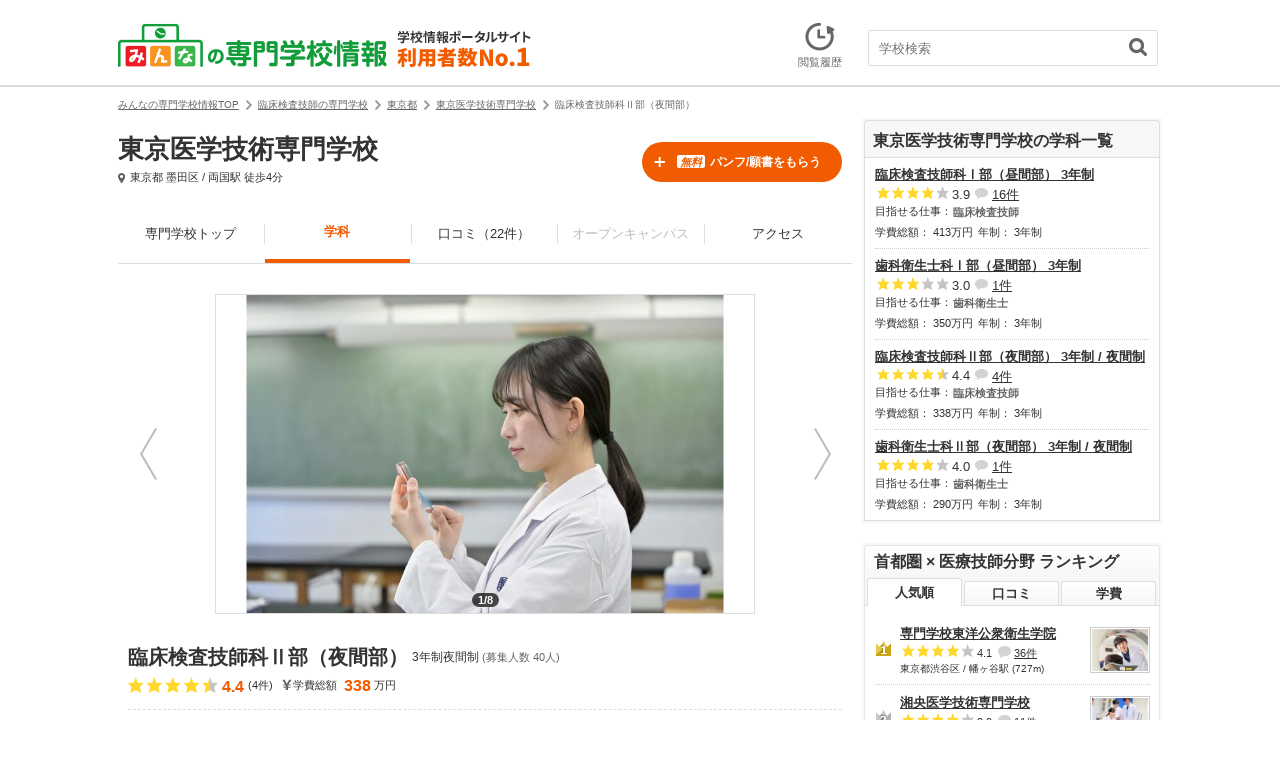

--- FILE ---
content_type: text/html; charset=UTF-8
request_url: https://www.minkou.jp/vcollege/school/21666/25770/
body_size: 33525
content:
<!DOCTYPE html>
<html lang="ja">
    <head>
        <meta charset="UTF-8" />
        <meta name="csrf-token" content="VXXhKKK1oZtBEMVhgQIvxSEJttmTl5NvVamHs3Ax">

        
        
                    <meta name="description" content="東京医学技術専門学校－臨床検査技師科Ⅱ部（夜間部）の評判・特徴・雰囲気などリアルな姿を、在校生や卒業生の豊富な口コミとアンケートから比較・検討できます。他にも、就職・資格・学費・学べる内容など学校選びに役立つ情報を掲載しています！">
                
        
        <title>臨床検査技師科Ⅱ部（夜間部）(東京医学技術専門学校)の情報 - 学校選びは【みん専】</title>
        

                        <meta name="robots" content="index, follow">
        
        
        <meta property="og:title" content="臨床検査技師科Ⅱ部（夜間部）(東京医学技術専門学校)の情報 - 学校選びは【みん専】">
                    <meta property="og:description" content="東京医学技術専門学校－臨床検査技師科Ⅱ部（夜間部）の評判・特徴・雰囲気などリアルな姿を、在校生や卒業生の豊富な口コミとアンケートから比較・検討できます。他にも、就職・資格・学費・学べる内容など学校選びに役立つ情報を掲載しています！">
                <meta property="og:site_name" content="みんなの専門学校情報">
        <meta property="og:image" content="https://www.minkou.jp/images/school_img/21666/6cbf7e2b5928e31d21bf930c14a6a3ee62f1709d.jpg">
        <meta property="og:type" content="website">
        <meta property="fb:admins" content="100003276525593">
        <meta property="fb:app_id" content="525550427499526">

        
        
                

        <meta name="msapplication-config" content="/browserconfig/vc.xml">

        
        <link rel="icon" href="/vcollege/images/favicon.ico">
        <link rel="shortcut icon" href="/vcollege/images/favicon.ico" type="image/x-icon">
        

        <script src="//ajax.googleapis.com/ajax/libs/jquery/1.10.2/jquery.min.js"></script>

        
                            <script>
    window.dataLayer = window.dataLayer || [];
    dataLayer.push({"region":"tokyo"});
  </script>
                <!-- Google Tag Manager -->
<script>
  // GA4タグ送信
  
  (function(w,d,s,l,i){w[l]=w[l]||[];w[l].push({'gtm.start':
    new Date().getTime(),event:'gtm.js'});var f=d.getElementsByTagName(s)[0],
    j=d.createElement(s),dl=l!='dataLayer'?'&l='+l:'';j.async=true;j.src=
    'https://www.googletagmanager.com/gtm.js?id='+i+dl;f.parentNode.insertBefore(j,f);
    })(window,document,'script','dataLayer','GTM-KQBJ2DS');
</script>
<!-- End Google Tag Manager -->        

        
                

        
            <link rel="stylesheet" href="/vcollege/css/common/common_vc.css?20260120101033" type="text/css" >
    <link rel="stylesheet" href="/vcollege/css/school/school_common_vc.css?20260120101033" type="text/css" >
    <link rel="stylesheet" href="/vcollege/css/school/school_gakka_vc.css?20260120101033" type="text/css" >
    <link rel="stylesheet" href="/vcollege/css/lib/colorbox.css?20260120101033" type="text/css" >
        

        
        
        <style>.async-hide { opacity: 0 !important} </style>
<script>(function(a,s,y,n,c,h,i,d,e){s.className+=' '+y;h.start=1*new Date;
h.end=i=function(){s.className=s.className.replace(RegExp(' ?'+y),'')};
(a[n]=a[n]||[]).hide=h;setTimeout(function(){i();h.end=null},c);h.timeout=c;
})(window,document.documentElement,'async-hide','dataLayer',4000,
{'GTM-TDWZB94':true});
</script>
<script>
  (function(i,s,o,g,r,a,m){i['GoogleAnalyticsObject']=r;i[r]=i[r]||function(){
  (i[r].q=i[r].q||[]).push(arguments)},i[r].l=1*new Date();a=s.createElement(o),
  m=s.getElementsByTagName(o)[0];a.async=1;a.src=g;m.parentNode.insertBefore(a,m)
  })(window,document,'script','//www.google-analytics.com/analytics.js','ga');
  ga('create', 'UA-21034180-1', 'minkou.jp');
  ga('require', 'linkid', 'linkid.js');
      ga('send', 'pageview');
    ga('create', 'UA-21034180-3', 'minkou.jp', 'vcollege');
  ga('vcollege.require', 'GTM-TDWZB94');
  
  
    
      ga('vcollege.send', 'pageview');
    var labelConfig = {"review":{"1":"regulations","2":"ijime","3":"club","4":"university","5":"facility","6":"uniform","7":"event"},"category":{"1":"shiritsu","2":"kokuritsu","3":"kouritsu"},"gender":{"1":"kyogaku","2":"boy","3":"girl"},"kokkoushiritsu":{"1":"shiritsu","2":"kokuritsu","3":"kouritsu","4":"sonota"},"process":{"1":"full-time","2":"","3":"fixed-time"},"lower_unselect":"no-lower-limit","upper_unselect":"no-upper-limit","review_unselect":"overall-option-pull-down","other":"all-option-pull-down","lower_select":"deviation","upper_select":"deviation"};
</script>        <script async src="/vcollege/js/tracking.js?20260120101033"></script>
        <script async src="/vcollege/js/utility.js?20260120101033"></script>
        
        <script async src="/vcollege/js/common.js?20260120101033"></script>
        <script async src="/vcollege/js/vcollege/searchPlugin.js?20260120101033"></script>
        <script async src="/vcollege/js/vcollege/common.js?20260120101033"></script>
            <script async src="/vcollege/js/lib/jquery.colorbox-min.js?20260120101033"></script>
    <script async src="/vcollege/js/lib/jquery.bxslider.min.js?20260120101033"></script>
    <script async src="/vcollege/js/lib/youtube.js?20260120101033"></script>
    <script async src="/vcollege/js/vcollege/school.js?20260120101033"></script>
    <script async src="/vcollege/js/vcollege/jquery.bxslider.config.js?20260120101033"></script>
    <script async src="//maps.google.com/maps/api/js?key=AIzaSyBL1voSJgPXjfwmiYCuk4bFWUn9l1wtEMU"></script>
    <script async src="/vcollege/js/cart.js?20260120101033"></script>
    <script async src="/vcollege/js/plugin.js?20260120101033"></script>
    <script async src="/vcollege/js/gmap.js?20260120101033"></script>
    <script defer src="/vcollege/js/slideshow.js?20260120101033"></script>
    <script defer src="/vcollege/js/history.js?20260120101033"></script>
    <script defer src="/vcollege/js/school.js?20260120101033"></script>
        

        <script src="/vcollege/js/lib/jquery.scrolldepth.min.js?20260120101033" defer></script>
<script>
    $(function() {
        $.scrollDepth();
    });
</script>        <script>
    var eventTrackingModeFlag = false;
</script>

                    <script type="application/ld+json">
{
    "@context": "http://schema.org",
    "@type": "BreadcrumbList",
    "itemListElement": [
        {
            "@type": "ListItem",
            "position": 1,
            "item": {
                "@id": "/vcollege/",
                "name": "みんなの専門学校情報TOP"
            }
        },
        {
            "@type": "ListItem",
            "position": 2,
            "item": {
                "@id": "/vcollege/search/m=2009/",
                "name": "臨床検査技師の専門学校"
            }
        },
        {
            "@type": "ListItem",
            "position": 3,
            "item": {
                "@id": "/vcollege/search/pref=tokyo/m=2009/",
                "name": "東京都"
            }
        },
        {
            "@type": "ListItem",
            "position": 4,
            "item": {
                "@id": "/vcollege/school/21666/",
                "name": "東京医学技術専門学校"
            }
        },
        {
            "@type": "ListItem",
            "position": 5,
            "item": {
                "@id": "/vcollege/school/21666/25770/",
                "name": "臨床検査技師科Ⅱ部（夜間部）"
            }
        }
    ]
}
</script>
<script type="application/ld+json">
{
    "@context": "http://schema.org",
    "@type": "CollegeOrUniversity",
    "name": "東京医学技術専門学校",
    "telephone": "",
    "aggregateRating": {
        "@type": "AggregateRating",
        "ratingValue": "3.97",
        "reviewCount": "22"
    },
    "address": {
        "@type": "PostalAddress",
        "addressCountry": "JP",
        "addressRegion": "東京都",
        "addressLocality": "墨田区",
        "streetAddress": "横網１－１０－８"
    }
}
</script>
                        
        <script type="text/javascript">
var geparams = {
    custom: {
        url:document.location.href
    }
}
</script>        <!-- Global site tag (gtag.js) - Google Ads: 939337409 -->
<script async src="https://www.googletagmanager.com/gtag/js?id=AW-939337409"></script>
<script>
  window.dataLayer = window.dataLayer || [];
  function gtag(){dataLayer.push(arguments);}
  gtag('js', new Date());

  gtag('config', 'AW-939337409');
</script>        
                    <!-- Event snippet for dynamic remarketing page -->
<script>
var id = ['21666'];
var location_id = ['13'];
var category_id = ['47'];

gtag('event', 'page_view', {'send_to': 'AW-939337409',
'edu_id': id,
'edu_location_id': location_id,
'edu_category_id': category_id,
'edu_pagetype': 'input'
});
</script>                
                
        <!-- Start VWO Async SmartCode -->
<link rel="preconnect" href="https://dev.visualwebsiteoptimizer.com" />
<script type='text/javascript' id='vwoCode'>
window._vwo_code=window._vwo_code || (function() {
var account_id=766069,
version = 1.5,
settings_tolerance=2000,
library_tolerance=2500,
use_existing_jquery=false,
is_spa=1,
hide_element='body',
hide_element_style = 'opacity:0 !important;filter:alpha(opacity=0) !important;background:none !important',
/* DO NOT EDIT BELOW THIS LINE */
f=false,w=window,d=document,vwoCodeEl=d.querySelector('#vwoCode'),code={use_existing_jquery:function(){return use_existing_jquery},library_tolerance:function(){return library_tolerance},hide_element_style:function(){return'{'+hide_element_style+'}'},finish:function(){if(!f){f=true;var e=d.getElementById('_vis_opt_path_hides');if(e)e.parentNode.removeChild(e)}},finished:function(){return f},load:function(e){var t=d.createElement('script');t.fetchPriority='high';t.src=e;t.type='text/javascript';t.onerror=function(){_vwo_code.finish()};d.getElementsByTagName('head')[0].appendChild(t)},getVersion:function(){return version},getMatchedCookies:function(e){var t=[];if(document.cookie){t=document.cookie.match(e)||[]}return t},getCombinationCookie:function(){var e=code.getMatchedCookies(/(?:^|;)\s?(_vis_opt_exp_\d+_combi=[^;$]*)/gi);e=e.map(function(e){try{var t=decodeURIComponent(e);if(!/_vis_opt_exp_\d+_combi=(?:\d+,?)+\s*$/.test(t)){return''}return t}catch(e){return''}});var i=[];e.forEach(function(e){var t=e.match(/([\d,]+)/g);t&&i.push(t.join('-'))});return i.join('|')},init:function(){if(d.URL.indexOf('__vwo_disable__')>-1)return;w.settings_timer=setTimeout(function(){_vwo_code.finish()},settings_tolerance);var e=d.currentScript,t=d.createElement('style'),i=e&&!e.async?hide_element?hide_element+'{'+hide_element_style+'}':'':code.lA=1,n=d.getElementsByTagName('head')[0];t.setAttribute('id','_vis_opt_path_hides');vwoCodeEl&&t.setAttribute('nonce',vwoCodeEl.nonce);t.setAttribute('type','text/css');if(t.styleSheet)t.styleSheet.cssText=i;else t.appendChild(d.createTextNode(i));n.appendChild(t);var o=this.getCombinationCookie();this.load('https://dev.visualwebsiteoptimizer.com/j.php?a='+account_id+'&u='+encodeURIComponent(d.URL)+'&f='+ +is_spa+'&vn='+version+(o?'&c='+o:''));return settings_timer}};w._vwo_settings_timer = code.init();return code;}());
</script>
<!-- End VWO Async SmartCode -->    </head>
    <body>
        <!-- Google Tag Manager (noscript) -->
<noscript><iframe src="https://www.googletagmanager.com/ns.html?id=GTM-KQBJ2DS"
height="0" width="0" style="display:none;visibility:hidden"></iframe></noscript>
<!-- End Google Tag Manager (noscript) -->            <!-- プレビュー用に全てのリンク・イベントを無効化するJS（?preview=1の場合のみ実行） -->
    
           <span class="js-history-target" data-history-target="gakka" data-id="21666" data-gakka-id="25770" data-type="V"></span>
       <span class="js-history-target" data-history-target="school" data-id="21666" data-type="V"></span>
    
    <!-- #all -->
    <article id="all">
       <!-- #container -->
       <div id="container">
           <div class="vcMod-headBasic" id="head">
    <div class="vcMod-headBasic-left">
        <a href="/vcollege/">
            <img src="/vcollege/img/common/logo_head_no1.png" alt="みんなの専門学校情報 学校情報ポータルサイト利用者数No.1" width="413" hight="44" />
        </a>
    </div>
    
    <div class="vcMod-headBasic-right">
        <!-- vcMod-headBasic-pamphlet-bt -->
        <div class="vcMod-headBasic-pamphlet-bt js-cart-header" style="display: none">
            <a href="/vcollege/cart/" class="js-cart-form js-ga-event-click" rel="nofollow" data-category="pamph-post" data-label="header">
                <span class="vcMod-headBasic-badge js-cart-count">0</span>
                <span><img src="/vcollege/img/common/ic_head_pamph_list.gif" alt="" width="24" hight="28"></span>
                <span>パンフ請求</span>
            </a>
        </div>
        <!-- /vcMod-headBasic-pamphlet-bt -->
        <!-- vcMod-headBasic-history-bt -->
        <div class="vcMod-headBasic-history-bt">
            <a href="/vcollege/history/"><span><img src="/vcollege/img/common/ic_head_history_list.gif" alt="" width="30" hight="29"></span><span>閲覧履歴</span></a>
        </div>
        <!-- /vcMod-headBasic-history-bt -->
        
                    <!-- vcMod-headBasic-search -->
            <div class="vcMod-headBasic-search">
                <dl>
                    <dt>
                        <div class="vcMod-headBasic-search-input">
                        <input type="text" id="keywordHeader" placeholder="学校検索" maxlength="50" class="vcMod-headBasic-search-keyword js-suggest" data-baseurl="/vcollege/" autocomplete="off" name="data[headerKeyword]" value="">
                        </div>
                        <div class="mod-suggest" style="display:none;">
                            <ul id="js-suggest-keywordHeader" class="js-ga-event-parent"></ul>
                        </div>
                    </dt>
                    <dd>
                        <!-- vcMod-headBasic-search-bt -->
                        <div class="vcMod-headBasic-search-bt">
                            <a href="javascript:void(0);" id="searchHeader" data-baseurl="/vcollege/"><img src="/vcollege/img/common/ic_search_loupe.gif" alt="検索" width="18" hight="18"></a>
                        </div>
                        <!-- /vcMod-headBasic-search-bt -->
                    </dd>
                </dl>
            </div>
            <!-- /vcMod-headBasic-search -->
            </div>
</div>           <!--contents-->
           <div id="contents">
                <!--main-->
                <div id="main">
                    
<p class="vcMod-pankuzu">
    <span><a href="/vcollege/"><span>みんなの専門学校情報TOP</span></a></span>
                         
                                        <i><img src="/vcollege/img/common/ic_pankuzu.png" alt="" width="6" hight="10" /></i><span><a href= "/vcollege/search/m=2009/"><span>臨床検査技師の専門学校</span></a></span>
                                 
                                        <i><img src="/vcollege/img/common/ic_pankuzu.png" alt="" width="6" hight="10" /></i><span><a href= "/vcollege/search/pref=tokyo/m=2009/"><span>東京都</span></a></span>
                                 
                                        <i><img src="/vcollege/img/common/ic_pankuzu.png" alt="" width="6" hight="10" /></i><span><a href= "/vcollege/school/21666/"><span>東京医学技術専門学校</span></a></span>
                                <i><img src="/vcollege/img/common/ic_pankuzu.png" alt="" width="6" hight="10" /></i><span><span>臨床検査技師科Ⅱ部（夜間部）</span></span>
                </p>
<!-- schMod-school -->
<div class="schMod-school">
    <!-- schMod-school-inner -->
    <div class="schMod-school-inner">
        <!-- schMod-schoolInfo -->
        <div class="schMod-schoolInfo">
            <!--口コミ順位 -->
                        <!--口コミ順位 -->
            <!--各種学校他-->
                        <!--各種学校他-->

            <!--タグの出し分け設定-->
                            <h1 class="schMod-schoolInfo-name">東京医学技術専門学校</h1>
            
            
            <div class="schMod-schoolInfo-details">
                <span class="schMod-schoolInfo-detailsMap">
                    東京都 墨田区
                                            / 両国駅
                                                    徒歩4分
                                                            </span>
            </div>
        </div>
        <!-- /schMod-schoolInfo -->
        <!-- schMod-schoolCv -->
        <div class="schMod-schoolCv">
                            <div class="schMod-schoolCv-bt">
                    <div class="schMod-schoolCv-bt-request js-cart-add-21666   js-modal-open" data-id="21666" data-modal="js-modal-cvadded" data-nopopup="true">
                        <a href="javascript:void(0);"><i class="schMod-cvBt-hamph-free">無料</i>パンフ/願書をもらう</a>
                    </div>
                    <div class="schMod-schoolCv-bt-request schMod-schoolCv-bt-request__toForm mod-hidden-item">
                        <a href="/vcollege/cart/" rel="nofollow"><small>リスト追加済み</small><br>パンフ/願書請求へ進む</a>
                    </div>
                </div>
                    </div>
        <!-- /schMod-schoolCv -->
    </div>

    <!-- naviTab -->
    <!-- sch-detail-menu -->
<div class="mod-school-tab js-navi-height">
    <ul>
        <li >
            <a href="/vcollege/school/21666/">専門学校トップ</a>
        </li>

        
                    <li class="mod-school-tab__menu mod-school-tab__active">
                <a class="js-select-gakka" href="javascript:void(0);">学科</a>
            </li>
        
         
            <li >
                <a href="/vcollege/school/review/21666/">口コミ（22件）</a>
            </li>
        
                    <li><span>オープンキャンパス</span></li>
        
        <li >
            <a href="/vcollege/school/access/21666/">アクセス</a>
        </li>
    </ul>
</div>
<div id="selectGakka" class="mod-selectPart mod-selectPart__box5" style="display: none;">
    <img src="/vcollege/img/common/ic_select_fuki_vc.png" alt="" />
    <div class="mod-selectPart-title">
        <div class="mod-selectPart-tx">学科選択</div>
        <div class="mod-selectPart-bt">
            <span id="selectGakkaClose">閉じる</span>
        </div>
    </div>
    <table>
                            <tr>
                            <td>
                    <a href="/vcollege/school/21666/25769/">
                        臨床検査技師科Ⅰ部（昼間部） 3年制
                    </a>
                </td>
                            <td>
                    <a href="/vcollege/school/21666/88100/">
                        歯科衛生士科Ⅰ部（昼間部） 3年制
                    </a>
                </td>
                            <td>
                    <a href="/vcollege/school/21666/25770/">
                        臨床検査技師科Ⅱ部（夜間部） 3年制 / 夜間制
                    </a>
                </td>
                        </tr>
                    <tr>
                            <td>
                    <a href="/vcollege/school/21666/88101/">
                        歯科衛生士科Ⅱ部（夜間部） 3年制 / 夜間制
                    </a>
                </td>
                        </tr>
            </table>
</div>

    <!-- /naviTab -->
</div>
<!-- /schMod-school -->

<div class="schMod-photo js-photo">
        <!-- schMod-photoList -->
        <div class="schMod-photoList">
            <!-- schMod-photoList-top -->
            <div class="schMod-photoList-top">
                <!-- schMod-photoList-ph -->
                <div class="schMod-photoList-ph">
                    <ul class="js-photoListLoop_vc">
                                                                                    <li style="display: block;" data-index="0">
                                                                            
                                        <div class="schMod-photoList-phImg">
                                            <div class="js-noPhoto">
                                                
                                                                                                                                                            <img src="https://image.minkou.jp/images/school_img/21666/750_ff8d141e0c3e03fb5be126a691ca15f602191231.jpg" 
                                                            loading="auto" 
                                                            alt="東京医学技術専門学校画像" 
                                                            data-id="134624" />
                                                                                                    
                                                                                            </div>
                                        </div>
                                        <div class="schMod-photoList-bottom__top">
                                            <div class="schMod-photoList-box">
                                                 
                                                                                            </div>
                                        </div>
                                                                    </li>
                                                            <li style="display: none;" data-index="1">
                                                                            
                                        <div class="schMod-photoList-phImg">
                                            <div class="js-noPhoto">
                                                
                                                                                                                                                            <img src="/vcollege/img/common/ic_loading_135x135.gif" 
                                                            loading="lazy" 
                                                            class="js-lazy" 
                                                            alt="東京医学技術専門学校画像" 
                                                            data-src="https://image.minkou.jp/images/school_img/21666/750_0eb81a33860f19dcb5e502173e3bf5d6e6f25b5a.jpg" 
                                                            data-id="134625" />
                                                                                                    
                                                                                            </div>
                                        </div>
                                        <div class="schMod-photoList-bottom__top">
                                            <div class="schMod-photoList-box">
                                                 
                                                                                            </div>
                                        </div>
                                                                    </li>
                                                            <li style="display: none;" data-index="2">
                                                                            
                                        <div class="schMod-photoList-phImg">
                                            <div class="js-noPhoto">
                                                
                                                                                                                                                            <img src="/vcollege/img/common/ic_loading_135x135.gif" 
                                                            loading="lazy" 
                                                            class="js-lazy" 
                                                            alt="東京医学技術専門学校画像" 
                                                            data-src="https://image.minkou.jp/images/school_img/21666/750_cfbffacc09fb959ce9b522544bc99e6384a83515.jpg" 
                                                            data-id="134626" />
                                                                                                    
                                                                                            </div>
                                        </div>
                                        <div class="schMod-photoList-bottom__top">
                                            <div class="schMod-photoList-box">
                                                 
                                                                                            </div>
                                        </div>
                                                                    </li>
                                                            <li style="display: none;" data-index="3">
                                                                            
                                        <div class="schMod-photoList-phImg">
                                            <div class="js-noPhoto">
                                                
                                                                                                                                                            <img src="/vcollege/img/common/ic_loading_135x135.gif" 
                                                            loading="lazy" 
                                                            class="js-lazy" 
                                                            alt="東京医学技術専門学校画像" 
                                                            data-src="https://image.minkou.jp/images/school_img/21666/750_5ab45fc31b802a6240e2a25113b6d52f69700ab7.jpg" 
                                                            data-id="134627" />
                                                                                                    
                                                                                            </div>
                                        </div>
                                        <div class="schMod-photoList-bottom__top">
                                            <div class="schMod-photoList-box">
                                                 
                                                                                            </div>
                                        </div>
                                                                    </li>
                                                            <li style="display: none;" data-index="4">
                                                                            
                                        <div class="schMod-photoList-phImg">
                                            <div class="js-noPhoto">
                                                
                                                                                                                                                            <img src="/vcollege/img/common/ic_loading_135x135.gif" 
                                                            loading="lazy" 
                                                            class="js-lazy" 
                                                            alt="東京医学技術専門学校画像" 
                                                            data-src="https://image.minkou.jp/images/school_img/21666/750_86380c6d43fe5b36cf3dde4dc36af0eca96f1af3.jpg" 
                                                            data-id="134628" />
                                                                                                    
                                                                                            </div>
                                        </div>
                                        <div class="schMod-photoList-bottom__top">
                                            <div class="schMod-photoList-box">
                                                 
                                                                                            </div>
                                        </div>
                                                                    </li>
                                                            <li style="display: none;" data-index="5">
                                                                            
                                        <div class="schMod-photoList-phImg">
                                            <div class="js-noPhoto">
                                                
                                                                                                                                                            <img src="/vcollege/img/common/ic_loading_135x135.gif" 
                                                            loading="lazy" 
                                                            class="js-lazy" 
                                                            alt="東京医学技術専門学校画像" 
                                                            data-src="https://image.minkou.jp/images/school_img/21666/750_1fea713bc15f7e383855bbf54e9508d04bbaa989.jpg" 
                                                            data-id="134629" />
                                                                                                    
                                                                                            </div>
                                        </div>
                                        <div class="schMod-photoList-bottom__top">
                                            <div class="schMod-photoList-box">
                                                 
                                                                                            </div>
                                        </div>
                                                                    </li>
                                                            <li style="display: none;" data-index="6">
                                                                            
                                        <div class="schMod-photoList-phImg">
                                            <div class="js-noPhoto">
                                                
                                                                                                                                                            <img src="/vcollege/img/common/ic_loading_135x135.gif" 
                                                            loading="lazy" 
                                                            class="js-lazy" 
                                                            alt="東京医学技術専門学校画像" 
                                                            data-src="https://image.minkou.jp/images/school_img/21666/750_bcca8cebfeb9e502e8a134fb5ec54a99067c1014.jpg" 
                                                            data-id="134630" />
                                                                                                    
                                                                                            </div>
                                        </div>
                                        <div class="schMod-photoList-bottom__top">
                                            <div class="schMod-photoList-box">
                                                 
                                                                                            </div>
                                        </div>
                                                                    </li>
                                                            <li style="display: none;" data-index="7">
                                                                            
                                        <div class="schMod-photoList-phImg">
                                            <div class="js-noPhoto">
                                                
                                                                                                                                                            <img src="/vcollege/img/common/ic_loading_135x135.gif" 
                                                            loading="lazy" 
                                                            class="js-lazy" 
                                                            alt="東京医学技術専門学校画像" 
                                                            data-src="https://image.minkou.jp/images/school_img/21666/750_0863b32c8f7ca770f651973978c1fc18b0691ebd.jpg" 
                                                            data-id="134631" />
                                                                                                    
                                                                                            </div>
                                        </div>
                                        <div class="schMod-photoList-bottom__top">
                                            <div class="schMod-photoList-box">
                                                 
                                                                                            </div>
                                        </div>
                                                                    </li>
                                                                        </ul>
                                            <div class="schMod-photoList-num"><span class="js-photoNum">1/8</span></div>
                                    </div>
                <!-- /schMod-photoList-ph -->
                                    <div class="schMod-photoList-navPrev js-photoPrev"><a href="javascript:void(0)">Prev</a></div>
                    <div class="schMod-photoList-navNext js-photoNext"><a href="javascript:void(0)">Next</a></div>
                            </div>
            <!-- /schMod-photoList-bottom__top -->
        </div>
        <!-- /schMod-photoList -->
    </div>

<!-- 概要 -->
<div class="gakkaOutline">
    <div class="gakkaOutline-top">
        <div class="gakkaOutline-top-name">
            <h1>臨床検査技師科Ⅱ部（夜間部）</h1>
                            <span class="gakkaOutline-top-name-type">
                    3年制夜間制
                </span>
                        <span class="gakkaOutline-top-name-recruit">
                (募集人数 40人)
            </span>
        </div>
        <div class="gakkaOutline-top-review">
            <span class="gakkaOutline-top-review-star">
                <img src=/vcollege/images/school/star_flat_0045.png?20260123140123 alt=★★★★☆   />
            </span>
            <em class="gakkaOutline-top-review-point">
                4.4
            </em>
            <span class="gakkaOutline-top-review-num">
               (4件)
            </span>
        </div>

        <div class="gakkaOutline-top-fee">
            学費総額
            <span class="gakkaOutline-top-fee-money">
                                    <em>338</em> 万円
                            </span>
        </div>
    </div>

            <div class="gakkaOutline-detail">
            <dl>
                            <dt>目指せる仕事</dt>
                <dd>臨床検査技師</dd>
            
                            <dt>取得を目指す主な資格</dt>
                <dd>臨床検査技師</dd>
                        </dl>
        </div>
    </div>
<!-- /概要 -->

<div class="schMod-cv">
            <div class="schMod-cv-campaign">
                                <p class="schMod-cv-campaigntxt">出願で<span>20,000</span>円分を全員にプレゼント！</p>
            </div>
            <div class="schMod-cvBt-wrap">
                <!-- schMod-cvBt -->
                <div class="schMod-cvBt mg-r10">
                    <a href="javascript: void(0);" class="schMod-cvBt-hamph js-cart-add-21666  js-modal-open" data-id=21666 data-modal="js-modal-cvadded" data-nopopup="true">
                        <span><i class="schMod-cvBt-hamph-free">無料</i><strong>パンフ/願書</strong>をもらう</span>
                    </a>
                    <div class="mod-hidden-item" >
                        <a href="/vcollege/cart/" class="schMod-cvBt-hamph-add">
                            <span>パンフ/願書請求へ進む</span>
                        </a>
                    </div>
                    <div class="schMod-cv-question">
                        <span class='js-help-toggle-vc'>パンフ/願書の内容と発送予定日を確認する</span>
                        <div class="schMod-cv-questionBalloon-frame js-help-balloon-frame-vc mod-hidden-item">
                            <div class="schMod-cv-questionBalloon">
                                <img src="/vcollege/images/school/balloon.png" alt="">
                                <div class="schMod-cv-questionBalloon-inner">
                                    <div class="schMod-cv-questionBalloon-tx">
                                                                                    <div class="schMod-cv-questionBalloon-txList">
                                                <div class="schMod-cv-questionBalloon-txTitle">・学校案内パンフレット・募集要項・入学願書書類・オープンキャンパスガイド</div>
                                                                                                    <dl>
                                                        <dt>内容</dt>
                                                        <dd><em>臨床検査技師Ⅰ部（昼間部）・Ⅱ部（夜間部）、歯科衛生士科Ⅰ部（昼間部）・Ⅱ部（夜間部の各資格の魅力や学科説明等が記載されています。
募集要項には学納金支援制度もご案内しています。</em></dd>
                                                    </dl>
                                                                                                                                                    <dl>
                                                        <dt>発送予定日</dt>
                                                        <dd><em>随時発送</em></dd>
                                                    </dl>
                                                                                            </div>
                                                                            </div>
                                </div>
                            </div>
                        </div>
                    </div>
                </div>
                            </div>
        </div>
        
    
        <div class="schMod-tokusyoku-overview">
    <h2 class="schMod-title">学科の特色</h2>
        <div class="schMod-tokusyoku-overview-detail js-featurePoint-parent-toggle schMod-tokusyoku-overview-detail__open" data-max_height="330" data-open_class="schMod-tokusyoku-overview-detail__open">
        <div class="js-toggle-height-basis">
        <h3 class="schMod-title2 lh-13">いのちを守る、医療現場を支える。</h3>
                            <ul>
                    <li>
                        <div class="schMod-tokusyoku-overview-detailTtl">就職</div>
                        <div class="schMod-tokusyoku-overview-detailTxt">生命を預かる職業であるという自覚のもとに、多くの職場が開かれています。<br />
求人倍率10.9倍！！<br />
就職率100％！！<br />
納得の就職実績！！<br />
国公立病院をはじめ、大学病院や総合病院、企業から毎年多くの求人票が寄せられてします。<br />
一人ひとりの学生と向きあい、学業だけでなく将来のキャリアもサポートしています。<br />
個人の能力が最も発揮できる職場に就職できるように、必要に応じて就職相談などを行うなど、丁寧な支援が行われているので、卒業後の就職も安心です。</div>
                    </li>
                                        <li>
                        <div class="schMod-tokusyoku-overview-detailTtl">実習</div>
                        <div class="schMod-tokusyoku-overview-detailTxt">東京医学技術専門学校では、医療人として豊かな人間性をもち、卒業と同時に医療現場ですぐに活躍できる臨床検査技師を養成しています。<br />
実習は少人数制で行なっており、教員がきめ細かく丁寧な授業をしています。<br />
また実習では、超音波画像装置などの大学にも匹敵する診療装置を使用するなど、<br />
現場の即戦力になるための技術や知識を学べる授業が豊富に取り揃っています。</div>
                    </li>
                                                            <li>
                        <div class="schMod-tokusyoku-overview-detailTtl">カリキュラム</div>
                        <div class="schMod-tokusyoku-overview-detailTxt">学ぶ意欲がある学生や、医療に携わりたいという夢を持った学生に対して、教員が一丸となってサポートをしています。<br />
理系の基礎的な科目が充実しているので、たとえ高校時代に文系科目しか履修しなかった学生でも、「臨床検査技師になりたい」という熱意さえあれば、日頃の授業も国家試験も全く心配ありません。<br />
また、より高度な知識を学びたいという場合は、国公立大学などの3年生に編入することも可能です。</div>
                    </li>
                                                            <li>
                        <div class="schMod-tokusyoku-overview-detailTtl">実習</div>
                        <div class="schMod-tokusyoku-overview-detailTxt">臨床に即した実習！！<br />
卒業後、臨床で活躍できる人材を育成するために、カリキュラムの編成はもちろん、現場の第一線で活躍している医師や臨床検査技師らを講師に招き、リアルタイムの教育を行っています。<br />
また指定病院で実習を行い、患者様への応答、検査業務の流れを学びます。<br />
実習では自分の特性を知ると同時に、臨床検査技師としての実践的な視点も養われます。<br />
また、卒業と同時に国家試験に合格するために、総括的なまとめの学習に取組みます。</div>
                    </li>
                                                            <li>
                        <div class="schMod-tokusyoku-overview-detailTtl">カリキュラム</div>
                        <div class="schMod-tokusyoku-overview-detailTxt">納得の国家試験対策！！<br />
本校の国家試験合格率は、過去10年間の平均が80%以上を達成しています。<br />
これは、「本校独自の国家試験の傾向分析と対策」、「国家試験合格のための特別集中講義」、「一人ひとりの不得意科目分析と少人数制の補講」、という3つの重点対策によるものです。<br />
日頃からしっかりと学び、正しい知識や技術を身につけていれば、国家試験は何も心配する必要はありません。</div>
                    </li>
                                    </ul>
                </div>
                <div class="js-featurePoint-more js-featurePoint-toggle schMod-tokusyoku-overview-bt mod-hidden-item">
                    <p class="schMod-tokusyoku-overview-bt-tx"><a href="javascript:void(0);">続きを見る</a></p>
                </div>
                <div class="js-featurePoint-toggle schMod-tokusyoku-overview-bt schMod-tokusyoku-overview-bt__close mod-hidden-item">
                    <p class="schMod-tokusyoku-overview-bt-tx"><a href="javascript:void(0);">閉じる</a></p>
                </div>
                    </div>
    </div>

<!-- 就職先・内定先 -->
    <!-- aimWork -->
    <div class="aimWork">
        <h2 class="schMod-title">就職先・内定先</h2>
        <div class="aimWork-inner">
            <p class="aimWork-tx">昭和大学病院、IMSグループ（板橋中央総合病院グループ）、千葉徳洲会病院、聖路加国際病院附属クリニック　予防医療センター、慈恵会医科大学附属病院、恵比寿つじクリニック、山之内病院、株式会社アドバンデック、株式会社善仁会　総合健診センター　ヘルチェック、帝京大学附属溝口病院</p>
        </div>
    </div>
    <!-- /aimWork -->


<div class="vcMod-campaignBanner">
    <a href="/vcollege/campaign/">
        <img src="/vcollege/img/common/bn_campaign_20000.png?20260120101033" alt="応援キャンペーン" width="674" height="229">
    </a>
</div>


    <div class="schMod-review">

        <h2 id="js-scroll-anchor-section-gakka-review" class="schMod-title">口コミ
            <form method="POST" action="https://www.minkou.jp/vcollege/review/sms/" accept-charset="UTF-8" id="reviewForm" target="_blank"><input name="_token" type="hidden" value="VXXhKKK1oZtBEMVhgQIvxSEJttmTl5NvVamHs3Ax">
                <input id="ReviewSchoolId" name="data[Review][school_id]" type="hidden" value="21666">
                <a href="javascript:void(0);" class="schMod-title-tokoBt submitLink" data-formid="reviewForm">投稿する</a>
                <input name="_token" type="hidden" value="VXXhKKK1oZtBEMVhgQIvxSEJttmTl5NvVamHs3Ax">
            </form>
        </h2>

        <!-- schMod-review-inner -->
        <div class="schMod-review-inner">
            <div class="schMod-reviewTotal">
        <!-- schMod-reviewTotal-overview -->
        <div class="schMod-reviewTotal-overview">
            <div class="schMod-reviewTotal-overviewTiele">みんなの総合評価</div>
            <div class="schMod-reviewTotal-overviewRate">
                <div class="schMod-reviewTotal-overviewRate-star">
                    <img src=/vcollege/images/school/star_flat_0045.png?20260123140123 alt=★★★★☆ width="539" height="96" />
                    <span>4.4</span>
                </div>
                <div class="schMod-reviewTotal-overviewRate-review">
                                            (<a href="/vcollege/school/review/21666/gk=25770/">4件</a>)
                                    </div>
            </div>
        </div>
        <!-- /schMod-reviewTotal-overview -->
    </div>
            <!-- mod-reviewListVc -->
            <div class="schMod-reviewList-wrap">
                <!-- 口コミリスト -->
                <ul>
            <li class="schMod-reviewList" id="js-review-top-1002554">
        <!-- schMod-reviewList-top -->
        <div class="schMod-reviewList-top">
            
                        <div class="schMod-reviewList-title">
                授業わかりやすくて最高!!
            </div>
            <div class="schMod-reviewList-info">
                                    臨床検査技師科Ⅱ部（夜間部） 3年制 / 夜間制 / 2023年入学 / 在校生 / 女性
                                                    <div class="schMod-reviewList-infoConfirm">認証済み</div>
                            </div>

            <!-- schMod-reviewList-score -->
            <div class="schMod-reviewList-score">
                <ul>
                                            <li class="schMod-reviewList-score-img"><img src=/vcollege/images/school/star_flat_0040.png?20260123140123 alt=★★★★☆ width="539" height="96" /></li>
                                        <li><p class="fs-11">就職<span class="mg-l5">4</span>｜資格<span class="mg-l5">5</span>｜授業<span class="mg-l5">5</span>｜アクセス<span class="mg-l5">5</span>｜設備<span class="mg-l5">4</span>｜学費<span class="mg-l5">4</span>｜学生生活<span class="mg-l5">5</span></p></li>
                </ul>
            </div>
            <!-- /schMod-reviewList-score -->

        </div>
        <!-- /schMod-reviewList-top -->

        <!-- schMod-reviewList-bottom -->
        <div class="schMod-reviewList-bottom js-review-list-bottom-1002554">
            
                        <div class="schMod-reviewList-bottom-inner schMod-reviewList-bottom-inner__toggle js-review-line1002554">
                <!-- schMod-reviewList-details -->
                <div class="schMod-reviewList-details">
                                            <h3 class="schMod-title2 mg-b15">臨床検査技師科Ⅱ部（夜間部）に関する評価</h3>
                                        <ul>
                                            <li class="schMod-reviewList-detailsList">
                            <div class="schMod-reviewList-detailsList-title">総合評価</div>
                            <div class="schMod-reviewList-detailsList-txt">
                                先生がたまに冷たい対応あるのが治れば星5ですかね。頑張ってください。それと、問題児への対応はどのような感じなんですか
                            </div>
                        </li>
                                                                                            <li class="schMod-reviewList-detailsList">
                                <div class="schMod-reviewList-detailsList-title">就職</div>
                                <div class="schMod-reviewList-detailsList-txt">
                                成績良き！先生の対応ちょっと冷たい…から星4にさせていただきました
                                </div>
                            </li>
                                                                                                <li class="schMod-reviewList-detailsList">
                                <div class="schMod-reviewList-detailsList-title">資格</div>
                                <div class="schMod-reviewList-detailsList-txt">
                                大丈夫そうです、成績いいかどうかは分かりませんが楽しくやれてます
                                </div>
                            </li>
                                                                                                <li class="schMod-reviewList-detailsList">
                                <div class="schMod-reviewList-detailsList-title">授業</div>
                                <div class="schMod-reviewList-detailsList-txt">
                                授業正確でとっても分かりやすくていつも助かってます(*^^*)
                                </div>
                            </li>
                                                                                                <li class="schMod-reviewList-detailsList">
                                <div class="schMod-reviewList-detailsList-title">アクセス・立地</div>
                                <div class="schMod-reviewList-detailsList-txt">
                                勉強するのに最適な環境だと考えられます！<br />
素晴らしいと思います
                                </div>
                            </li>
                                                                                                <li class="schMod-reviewList-detailsList">
                                <div class="schMod-reviewList-detailsList-title">施設・設備</div>
                                <div class="schMod-reviewList-detailsList-txt">
                                壁の破損が1部気になりますがそれ以外は問題ありませんので!!
                                </div>
                            </li>
                                                                                                <li class="schMod-reviewList-detailsList">
                                <div class="schMod-reviewList-detailsList-title">学費</div>
                                <div class="schMod-reviewList-detailsList-txt">
                                安くは無いですが妥当だとは思います。なんなら、学校に行かせていただいてるお礼としてもっとあげたいくらいです
                                </div>
                            </li>
                                                                                                <li class="schMod-reviewList-detailsList">
                                <div class="schMod-reviewList-detailsList-title">学生生活</div>
                                <div class="schMod-reviewList-detailsList-txt">
                                いつでも楽しいです！誰とでも仲良くできるような人目指しつつがんばります
                                </div>
                            </li>
                                                                </ul>
                </div>
                <!-- /schMod-reviewList-details -->

                <div class="js-review-list-content-1002554">
                    
                    
                                            <!-- 口コミ投稿者情報 -->
                        <div class="schMod-reviewList-details">
    <div class="schMod-title2 mg-b15">口コミ投稿者の情報</div>
    <div class="schMod-reviewList-Table">
        <table>
            <colgroup>
                <col width="20%">
                <col width="80%">
            </colgroup>
            <tbody>
                                                    <tr>
                    <th class="schMod-reviewList-Table-index">この学科で学べること</th>
                    <td class="schMod-reviewList-Table-content pa-b0">
                                            <div class="schMod-reviewList-Table-gakka">
                            <span class="schMod-reviewList-Table-gakka-txtBold">学科</span><br>医療関係のこと全てです。<br />
決して簡単ではありませんm(_ _)m
                        </div>
                                                            </td>
                    </tr>
                                                    <tr>
                    <th class="schMod-reviewList-Table-index">この学校・学科を選んだ理由</th>
                    <td class="schMod-reviewList-Table-content">将来有望な人になって皆様方の笑顔を守り抜きたいと思ったからです</td>
                    </tr>
                                                                                            </tbody>
        </table>
    </div>
</div>
                                                                <!-- 口コミ返信機能・学校が返信できる口コミ -->
                                                    <div class="schMod-reviewReply-replyTxt mg-b0">
                            <span>学校が返信できる口コミ</span>
                            </div>
                                                <!-- /口コミ返信機能・学校が返信できる口コミ -->
                    
                    <!-- CVボタン -->
                    <div class="schMod-reviewList-pamph mg-t30">
        <p class="schMod-reviewList-pamphCampaign">
            出願で<span>20,000</span>円分を全員にプレゼント！
        </p>
        <a href="javascript:void(0);" class="schMod-reviewList-pamphBt js-cart-add-21666 js-modal-open"
        data-id="21666" data-modal="js-modal-cvadded" data-nopopup="true">
            <span><i class="schMod-cvBt-hamph-free">無料</i><strong>パンフ/願書</strong>をもらう</span>
        </a>
        <a href="/vcollege/cart/" class="schMod-reviewList-pamphBt schMod-reviewList-pamphBt__added mod-hidden-item">
            パンフ/願書請求へ進む
        </a>
        <div class="schMod-reviewList-pamphQuestion">
            <div class="schMod-reviewList-pamphQuestion-inner">
                <span class='js-help-toggle-vc'>パンフ/願書の内容と発送予定日を確認する</span>
                <div class="schMod-reviewList-pamphQuestionBalloon-frame js-help-balloon-frame-vc mod-hidden-item">
                    <div class="schMod-reviewList-pamphQuestionBalloon">
                        <img src="/vcollege/images/school/balloon.png" alt="">
                        <div class="schMod-reviewList-pamphQuestionBalloon-inner">
                            <div class="schMod-reviewList-pamphQuestionBalloon-tx">
                                                            <div class="schMod-reviewList-pamphQuestionBalloon-txList">
                                    <div class="schMod-reviewList-pamphQuestionBalloon-txTitle">・学校案内パンフレット・募集要項・入学願書書類・オープンキャンパスガイド</div>
                                                                            <dl>
                                        <dt>内容</dt><dd><em>臨床検査技師Ⅰ部（昼間部）・Ⅱ部（夜間部）、歯科衛生士科Ⅰ部（昼間部）・Ⅱ部（夜間部の各資格の魅力や学科説明等が記載されています。
募集要項には学納金支援制度もご案内しています。</em></dd>
                                        </dl>
                                                                                                                <dl>
                                        <dt>発送予定日</dt><dd><em>随時発送</em></dd>
                                        </dl>
                                                                    </div>
                                                        </div>
                        </div>
                    </div>
                </div>
            </div>
        </div>
    </div>
    

                    
                    <div class="schMod-reviewList-notes">
                        <div class="schMod-reviewList-notes-data mg-r10 js-review-list-content-1002554">投稿者ID：1002554</div>
                        <div class="schMod-reviewList-notes-data">2024年08月投稿</div>
                        <div class="schMod-reviewList-notes-notification">
                            <form method="POST" action="https://www.minkou.jp/vcollege/school/report/" accept-charset="UTF-8" id="ReportReviewForm"><input name="_token" type="hidden" value="VXXhKKK1oZtBEMVhgQIvxSEJttmTl5NvVamHs3Ax">
    <input id="ReportSchoolId" name="data[Report][schoolId]" type="hidden" value="21666">
    <input id="ReportTargetId" class="js-report-link-target-id" name="data[Report][targetId]" type="hidden" value="1002554">
    <input id="ReportType" name="data[Report][type]" type="hidden" value="1">
            <input name="edit" class="mod-report" data-category="report-link" data-label="report" type="submit" value="管理者に通知">
    </form>                        </div>
                    </div>
                </div>
                <div class="schMod-reviewList-overviewBt js-review-toggle js-review-1002554" data-rid="1002554">
                    <p class="schMod-reviewList-overviewBt-tx"><a href="javascript:void(0);">続きを見る</a></p>
                </div>
            </div>
            <!-- schMod-reviewList-bottom-inner -->
        </div>
        <!-- /schMod-reviewList-bottom -->
        </li>
            <li class="schMod-reviewList" id="js-review-top-726054">
        <!-- schMod-reviewList-top -->
        <div class="schMod-reviewList-top">
            
                        <div class="schMod-reviewList-title">
                色々学べるので進路に迷っていてもいく
            </div>
            <div class="schMod-reviewList-info">
                                    臨床検査技師科Ⅱ部（夜間部） 3年制 / 夜間制 / 2018年入学 / 在校生 / 男性
                                            </div>

            <!-- schMod-reviewList-score -->
            <div class="schMod-reviewList-score">
                <ul>
                                            <li class="schMod-reviewList-score-img"><img src=/vcollege/images/school/star_flat_0040.png?20260123140123 alt=★★★★☆ width="539" height="96" /></li>
                                        <li><p class="fs-11">就職<span class="mg-l5">3</span>｜資格<span class="mg-l5">4</span>｜授業<span class="mg-l5">5</span>｜アクセス<span class="mg-l5">5</span>｜設備<span class="mg-l5">3</span>｜学費<span class="mg-l5">4</span>｜学生生活<span class="mg-l5">5</span></p></li>
                </ul>
            </div>
            <!-- /schMod-reviewList-score -->

        </div>
        <!-- /schMod-reviewList-top -->

        <!-- schMod-reviewList-bottom -->
        <div class="schMod-reviewList-bottom js-review-list-bottom-726054">
            
                        <div class="schMod-reviewList-bottom-inner schMod-reviewList-bottom-inner__toggle js-review-line726054">
                <!-- schMod-reviewList-details -->
                <div class="schMod-reviewList-details">
                                            <h3 class="schMod-title2 mg-b15">臨床検査技師科Ⅱ部（夜間部）に関する評価</h3>
                                        <ul>
                                            <li class="schMod-reviewList-detailsList">
                            <div class="schMod-reviewList-detailsList-title">総合評価</div>
                            <div class="schMod-reviewList-detailsList-txt">
                                やや満足している<br />
一人一人先生方がちゃんと話し聞いてくれるのでとてもいい<br />
友人とも教え会ったり仲良くできている
                            </div>
                        </li>
                                                                                            <li class="schMod-reviewList-detailsList">
                                <div class="schMod-reviewList-detailsList-title">就職</div>
                                <div class="schMod-reviewList-detailsList-txt">
                                満足いくぐらいサポートが充実している<br />
<br />
色々先があるので選ぶのにまよう
                                </div>
                            </li>
                                                                                                <li class="schMod-reviewList-detailsList">
                                <div class="schMod-reviewList-detailsList-title">資格</div>
                                <div class="schMod-reviewList-detailsList-txt">
                                満足している<br />
親身に教えてくれるので取得するのは難しくないとおもう
                                </div>
                            </li>
                                                                                                <li class="schMod-reviewList-detailsList">
                                <div class="schMod-reviewList-detailsList-title">授業</div>
                                <div class="schMod-reviewList-detailsList-txt">
                                親身になり色々してくれる<br />
ダメなことはちゃんとしかってくれてる
                                </div>
                            </li>
                                                                                                <li class="schMod-reviewList-detailsList">
                                <div class="schMod-reviewList-detailsList-title">アクセス・立地</div>
                                <div class="schMod-reviewList-detailsList-txt">
                                そこそこいい<br />
不便はしてないが思うことはあるが今のままでもじゅうぶん
                                </div>
                            </li>
                                                                                                <li class="schMod-reviewList-detailsList">
                                <div class="schMod-reviewList-detailsList-title">施設・設備</div>
                                <div class="schMod-reviewList-detailsList-txt">
                                している<br />
ほしい設備があるがそれはなくてもほかで補えるのでいい
                                </div>
                            </li>
                                                                                                <li class="schMod-reviewList-detailsList">
                                <div class="schMod-reviewList-detailsList-title">学費</div>
                                <div class="schMod-reviewList-detailsList-txt">
                                妥当だとは思う<br />
人それぞれ感じかたは違うと思うが高くはないと思う
                                </div>
                            </li>
                                                                                                <li class="schMod-reviewList-detailsList">
                                <div class="schMod-reviewList-detailsList-title">学生生活</div>
                                <div class="schMod-reviewList-detailsList-txt">
                                充実している<br />
色々な友人ができてこの先も仲良くやっていけそうです
                                </div>
                            </li>
                                                                </ul>
                </div>
                <!-- /schMod-reviewList-details -->

                <div class="js-review-list-content-726054">
                                            <div class="schMod-reviewList-details">
                            <h3 class="schMod-title2 mg-b30">学科における希望業界への就職率</h3>
                            <div class="schMod-reviewList-Graph">
                                <div class="schMod-reviewList-Graph-inner">
                                    <div class="schMod-reviewList-Graph-level2">
                                    <i></i>
                                    </div>
                                </div>
                                <div class="schMod-reviewList-Graph-txt">
                                    <table>
                                        <tbody>
                                            <tr>
                                                <td class="tx-al">10％以下</td>
                                                <td class="tx-al pa-l50">30％程度</td>
                                                <td>50％程度</td>
                                                <td class="tx-ar pa-r50">70％程度</td>
                                                <td class="tx-ar">90％以上</td>
                                            </tr>
                                        </tbody>
                                    </table>
                                </div>
                                <div class="schMod-reviewList-Graph-note">※上記は投稿者の感覚による数値となります</div>
                            </div>
                        </div>
                    
                    
                                            <!-- 口コミ投稿者情報 -->
                        <div class="schMod-reviewList-details">
    <div class="schMod-title2 mg-b15">口コミ投稿者の情報</div>
    <div class="schMod-reviewList-Table">
        <table>
            <colgroup>
                <col width="20%">
                <col width="80%">
            </colgroup>
            <tbody>
                                                    <tr>
                    <th class="schMod-reviewList-Table-index">この学科で学べること</th>
                    <td class="schMod-reviewList-Table-content pa-b0">
                                            <div class="schMod-reviewList-Table-gakka">
                            <span class="schMod-reviewList-Table-gakka-txtBold">学科</span><br>色々まなべる<br />
学科毎に色々あるがきちんと教えてくれて満足している
                        </div>
                                                            </td>
                    </tr>
                                                    <tr>
                    <th class="schMod-reviewList-Table-index">この学校・学科を選んだ理由</th>
                    <td class="schMod-reviewList-Table-content">なんとなく<br />
やりたいことが見つからなかったが今は見つかりとても充実さている</td>
                    </tr>
                                                                                            </tbody>
        </table>
    </div>
</div>
                                                                <!-- 口コミ返信機能・学校が返信できる口コミ -->
                                                    <div class="schMod-reviewReply-replyTxt mg-b0">
                            <span>学校が返信できる口コミ</span>
                            </div>
                                                <!-- /口コミ返信機能・学校が返信できる口コミ -->
                    
                    <!-- CVボタン -->
                    <div class="schMod-reviewList-pamph mg-t30">
        <p class="schMod-reviewList-pamphCampaign">
            出願で<span>20,000</span>円分を全員にプレゼント！
        </p>
        <a href="javascript:void(0);" class="schMod-reviewList-pamphBt js-cart-add-21666 js-modal-open"
        data-id="21666" data-modal="js-modal-cvadded" data-nopopup="true">
            <span><i class="schMod-cvBt-hamph-free">無料</i><strong>パンフ/願書</strong>をもらう</span>
        </a>
        <a href="/vcollege/cart/" class="schMod-reviewList-pamphBt schMod-reviewList-pamphBt__added mod-hidden-item">
            パンフ/願書請求へ進む
        </a>
        <div class="schMod-reviewList-pamphQuestion">
            <div class="schMod-reviewList-pamphQuestion-inner">
                <span class='js-help-toggle-vc'>パンフ/願書の内容と発送予定日を確認する</span>
                <div class="schMod-reviewList-pamphQuestionBalloon-frame js-help-balloon-frame-vc mod-hidden-item">
                    <div class="schMod-reviewList-pamphQuestionBalloon">
                        <img src="/vcollege/images/school/balloon.png" alt="">
                        <div class="schMod-reviewList-pamphQuestionBalloon-inner">
                            <div class="schMod-reviewList-pamphQuestionBalloon-tx">
                                                            <div class="schMod-reviewList-pamphQuestionBalloon-txList">
                                    <div class="schMod-reviewList-pamphQuestionBalloon-txTitle">・学校案内パンフレット・募集要項・入学願書書類・オープンキャンパスガイド</div>
                                                                            <dl>
                                        <dt>内容</dt><dd><em>臨床検査技師Ⅰ部（昼間部）・Ⅱ部（夜間部）、歯科衛生士科Ⅰ部（昼間部）・Ⅱ部（夜間部の各資格の魅力や学科説明等が記載されています。
募集要項には学納金支援制度もご案内しています。</em></dd>
                                        </dl>
                                                                                                                <dl>
                                        <dt>発送予定日</dt><dd><em>随時発送</em></dd>
                                        </dl>
                                                                    </div>
                                                        </div>
                        </div>
                    </div>
                </div>
            </div>
        </div>
    </div>
    

                    
                    <div class="schMod-reviewList-notes">
                        <div class="schMod-reviewList-notes-data mg-r10 js-review-list-content-726054">投稿者ID：726054</div>
                        <div class="schMod-reviewList-notes-data">2021年03月投稿</div>
                        <div class="schMod-reviewList-notes-notification">
                            <form method="POST" action="https://www.minkou.jp/vcollege/school/report/" accept-charset="UTF-8" id="ReportReviewForm"><input name="_token" type="hidden" value="VXXhKKK1oZtBEMVhgQIvxSEJttmTl5NvVamHs3Ax">
    <input id="ReportSchoolId" name="data[Report][schoolId]" type="hidden" value="21666">
    <input id="ReportTargetId" class="js-report-link-target-id" name="data[Report][targetId]" type="hidden" value="726054">
    <input id="ReportType" name="data[Report][type]" type="hidden" value="1">
            <input name="edit" class="mod-report" data-category="report-link" data-label="report" type="submit" value="管理者に通知">
    </form>                        </div>
                    </div>
                </div>
                <div class="schMod-reviewList-overviewBt js-review-toggle js-review-726054" data-rid="726054">
                    <p class="schMod-reviewList-overviewBt-tx"><a href="javascript:void(0);">続きを見る</a></p>
                </div>
            </div>
            <!-- schMod-reviewList-bottom-inner -->
        </div>
        <!-- /schMod-reviewList-bottom -->
        </li>
            <li class="schMod-reviewList" id="js-review-top-516701">
        <!-- schMod-reviewList-top -->
        <div class="schMod-reviewList-top">
            
                        <div class="schMod-reviewList-title">
                すばらしい学校です。
            </div>
            <div class="schMod-reviewList-info">
                                    臨床検査技師科Ⅱ部（夜間部） 3年制 / 夜間制 / 2018年入学 / 在校生 / 女性
                                            </div>

            <!-- schMod-reviewList-score -->
            <div class="schMod-reviewList-score">
                <ul>
                                            <li class="schMod-reviewList-score-img"><img src=/vcollege/images/school/star_flat_0050.png?20260123140123 alt=★★★★★ width="539" height="96" /></li>
                                        <li><p class="fs-11">就職<span class="mg-l5">5</span>｜資格<span class="mg-l5">5</span>｜授業<span class="mg-l5">5</span>｜アクセス<span class="mg-l5">-</span>｜設備<span class="mg-l5">5</span>｜学費<span class="mg-l5">5</span>｜学生生活<span class="mg-l5">5</span></p></li>
                </ul>
            </div>
            <!-- /schMod-reviewList-score -->

        </div>
        <!-- /schMod-reviewList-top -->

        <!-- schMod-reviewList-bottom -->
        <div class="schMod-reviewList-bottom js-review-list-bottom-516701">
            
                        <div class="schMod-reviewList-bottom-inner schMod-reviewList-bottom-inner__toggle js-review-line516701">
                <!-- schMod-reviewList-details -->
                <div class="schMod-reviewList-details">
                                            <h3 class="schMod-title2 mg-b15">臨床検査技師科Ⅱ部（夜間部）に関する評価</h3>
                                        <ul>
                                            <li class="schMod-reviewList-detailsList">
                            <div class="schMod-reviewList-detailsList-title">総合評価</div>
                            <div class="schMod-reviewList-detailsList-txt">
                                真面目に通っているならなんの問題もないんじゃないかと。<br />
この学校は、検体検査が無資格者でも行えることを隠しているみたいです。担任に検体検査の法律の話をしたら顔色が変わっていました。
                            </div>
                        </li>
                                                                                            <li class="schMod-reviewList-detailsList">
                                <div class="schMod-reviewList-detailsList-title">就職</div>
                                <div class="schMod-reviewList-detailsList-txt">
                                夜間二部は、検体検査の仕事に就いてもらうつもりで教えてるような気がします。検査技師の求人自体が少ないので、30歳を超えて卒業する人は検体検査の仕事以外は応募してもほとんどが落とされるみたいです。
                                </div>
                            </li>
                                                                                                <li class="schMod-reviewList-detailsList">
                                <div class="schMod-reviewList-detailsList-title">資格</div>
                                <div class="schMod-reviewList-detailsList-txt">
                                この学校は、就職活動よりも国家試験の勉強を最優先にする学校です。
                                </div>
                            </li>
                                                                                                <li class="schMod-reviewList-detailsList">
                                <div class="schMod-reviewList-detailsList-title">授業</div>
                                <div class="schMod-reviewList-detailsList-txt">
                                あまり教師と親しくしないほうがいいと思います。人にもよりますが、やたら絡んでくる教師とか、こいつなら何言っても大丈夫だと思ってるのか人を選んで説教してくる教師とか。<br />
他には、静脈実習の授業で先生が暇そうだったので動脈のことで質問したらキレられました。働く気がないってことですよね。あと、質問するときはある程度答えがわかってる前提で質問したほうが良さそうです。
                                </div>
                            </li>
                                                                                                                                            <li class="schMod-reviewList-detailsList">
                                <div class="schMod-reviewList-detailsList-title">施設・設備</div>
                                <div class="schMod-reviewList-detailsList-txt">
                                汚い。首都医校と比べたらすごいやばい。薬品が古いため正確な数値がでない。顕微鏡はプレートを挟むのと、はめて使うのがある。<br />
機材が少ないらしく、足りない場合は2人1組で使用するのを3人1組で使用した。私は出席日数が少なかったので、3人1組のテーブルでやらされました。もちろん他の2人にハブられて終わりました。
                                </div>
                            </li>
                                                                                                <li class="schMod-reviewList-detailsList">
                                <div class="schMod-reviewList-detailsList-title">学費</div>
                                <div class="schMod-reviewList-detailsList-txt">
                                この機材、薬品、校舎からすると普通なんじゃないかと思う。
                                </div>
                            </li>
                                                                                                <li class="schMod-reviewList-detailsList">
                                <div class="schMod-reviewList-detailsList-title">学生生活</div>
                                <div class="schMod-reviewList-detailsList-txt">
                                真面目に学校に行かないと40代の生徒に説教されますよ。教師ではなく生徒に。笑<br />
席を立っている隙に、顕微鏡のレンズ20を40に変えられていました。まぁ30～40代の人ならやりかねないですよね。
                                </div>
                            </li>
                                                                </ul>
                </div>
                <!-- /schMod-reviewList-details -->

                <div class="js-review-list-content-516701">
                    
                    
                                                                <!-- 口コミ返信機能・学校が返信できる口コミ -->
                                                    <div class="schMod-reviewReply-replyTxt mg-b0">
                            <span>学校が返信できる口コミ</span>
                            </div>
                                                <!-- /口コミ返信機能・学校が返信できる口コミ -->
                    
                    <!-- CVボタン -->
                    <div class="schMod-reviewList-pamph mg-t30">
        <p class="schMod-reviewList-pamphCampaign">
            出願で<span>20,000</span>円分を全員にプレゼント！
        </p>
        <a href="javascript:void(0);" class="schMod-reviewList-pamphBt js-cart-add-21666 js-modal-open"
        data-id="21666" data-modal="js-modal-cvadded" data-nopopup="true">
            <span><i class="schMod-cvBt-hamph-free">無料</i><strong>パンフ/願書</strong>をもらう</span>
        </a>
        <a href="/vcollege/cart/" class="schMod-reviewList-pamphBt schMod-reviewList-pamphBt__added mod-hidden-item">
            パンフ/願書請求へ進む
        </a>
        <div class="schMod-reviewList-pamphQuestion">
            <div class="schMod-reviewList-pamphQuestion-inner">
                <span class='js-help-toggle-vc'>パンフ/願書の内容と発送予定日を確認する</span>
                <div class="schMod-reviewList-pamphQuestionBalloon-frame js-help-balloon-frame-vc mod-hidden-item">
                    <div class="schMod-reviewList-pamphQuestionBalloon">
                        <img src="/vcollege/images/school/balloon.png" alt="">
                        <div class="schMod-reviewList-pamphQuestionBalloon-inner">
                            <div class="schMod-reviewList-pamphQuestionBalloon-tx">
                                                            <div class="schMod-reviewList-pamphQuestionBalloon-txList">
                                    <div class="schMod-reviewList-pamphQuestionBalloon-txTitle">・学校案内パンフレット・募集要項・入学願書書類・オープンキャンパスガイド</div>
                                                                            <dl>
                                        <dt>内容</dt><dd><em>臨床検査技師Ⅰ部（昼間部）・Ⅱ部（夜間部）、歯科衛生士科Ⅰ部（昼間部）・Ⅱ部（夜間部の各資格の魅力や学科説明等が記載されています。
募集要項には学納金支援制度もご案内しています。</em></dd>
                                        </dl>
                                                                                                                <dl>
                                        <dt>発送予定日</dt><dd><em>随時発送</em></dd>
                                        </dl>
                                                                    </div>
                                                        </div>
                        </div>
                    </div>
                </div>
            </div>
        </div>
    </div>
    

                    
                    <div class="schMod-reviewList-notes">
                        <div class="schMod-reviewList-notes-data mg-r10 js-review-list-content-516701">投稿者ID：516701</div>
                        <div class="schMod-reviewList-notes-data">2019年06月投稿</div>
                        <div class="schMod-reviewList-notes-notification">
                            <form method="POST" action="https://www.minkou.jp/vcollege/school/report/" accept-charset="UTF-8" id="ReportReviewForm"><input name="_token" type="hidden" value="VXXhKKK1oZtBEMVhgQIvxSEJttmTl5NvVamHs3Ax">
    <input id="ReportSchoolId" name="data[Report][schoolId]" type="hidden" value="21666">
    <input id="ReportTargetId" class="js-report-link-target-id" name="data[Report][targetId]" type="hidden" value="516701">
    <input id="ReportType" name="data[Report][type]" type="hidden" value="1">
            <input name="edit" class="mod-report" data-category="report-link" data-label="report" type="submit" value="管理者に通知">
    </form>                        </div>
                    </div>
                </div>
                <div class="schMod-reviewList-overviewBt js-review-toggle js-review-516701" data-rid="516701">
                    <p class="schMod-reviewList-overviewBt-tx"><a href="javascript:void(0);">続きを見る</a></p>
                </div>
            </div>
            <!-- schMod-reviewList-bottom-inner -->
        </div>
        <!-- /schMod-reviewList-bottom -->
        </li>
            <li class="schMod-reviewList" id="js-review-top-707725">
        <!-- schMod-reviewList-top -->
        <div class="schMod-reviewList-top">
            
                        <div class="schMod-reviewList-title">
                自分の意識次第で変わります
            </div>
            <div class="schMod-reviewList-info">
                                    臨床検査技師科Ⅱ部（夜間部） 3年制 / 夜間制 / 2017年入学 / 卒業生 / 男性
                                            </div>

            <!-- schMod-reviewList-score -->
            <div class="schMod-reviewList-score">
                <ul>
                                            <li class="schMod-reviewList-score-img"><img src=/vcollege/images/school/star_flat_0050.png?20260123140123 alt=★★★★★ width="539" height="96" /></li>
                                        <li><p class="fs-11">就職<span class="mg-l5">4</span>｜資格<span class="mg-l5">5</span>｜授業<span class="mg-l5">5</span>｜アクセス<span class="mg-l5">5</span>｜設備<span class="mg-l5">4</span>｜学費<span class="mg-l5">5</span>｜学生生活<span class="mg-l5">4</span></p></li>
                </ul>
            </div>
            <!-- /schMod-reviewList-score -->

        </div>
        <!-- /schMod-reviewList-top -->

        <!-- schMod-reviewList-bottom -->
        <div class="schMod-reviewList-bottom js-review-list-bottom-707725">
            
                            <div class="mod-reviewBottom-caution"><span>
                                                                                    この口コミは投稿者が卒業して5年以上経過している情報のため、現在の学校の状況とは異なる可能性があります。
                                    </span></div>
                        <div class="schMod-reviewList-bottom-inner schMod-reviewList-bottom-inner__toggle js-review-line707725">
                <!-- schMod-reviewList-details -->
                <div class="schMod-reviewList-details">
                                            <h3 class="schMod-title2 mg-b15">臨床検査技師科Ⅱ部（夜間部）に関する評価</h3>
                                        <ul>
                                            <li class="schMod-reviewList-detailsList">
                            <div class="schMod-reviewList-detailsList-title">総合評価</div>
                            <div class="schMod-reviewList-detailsList-txt">
                                学費が比較的に安く、必要最低限の事は教えてくれるので良かった<br />
ただ、どこでもそうかと思うのですが、学びにくる意識で身につく身につかないは変わる
                            </div>
                        </li>
                                                                                            <li class="schMod-reviewList-detailsList">
                                <div class="schMod-reviewList-detailsList-title">就職</div>
                                <div class="schMod-reviewList-detailsList-txt">
                                就職に向けてとゆうよりは、資格の先に就職があり<br />
その資格をどう活かすかは、その人次第
                                </div>
                            </li>
                                                                                                <li class="schMod-reviewList-detailsList">
                                <div class="schMod-reviewList-detailsList-title">資格</div>
                                <div class="schMod-reviewList-detailsList-txt">
                                国家資格の勉強を最優先してる印象<br />
就職に関しても相談には乗って下さるので自分から情報を取得しにいく必要あり
                                </div>
                            </li>
                                                                                                <li class="schMod-reviewList-detailsList">
                                <div class="schMod-reviewList-detailsList-title">授業</div>
                                <div class="schMod-reviewList-detailsList-txt">
                                真面目に取り組んで、学ぶ意識があれば先生方はサポートしてくれるが、そうでなければあまり<br />
自分次第じゃないかなと思う
                                </div>
                            </li>
                                                                                                <li class="schMod-reviewList-detailsList">
                                <div class="schMod-reviewList-detailsList-title">アクセス・立地</div>
                                <div class="schMod-reviewList-detailsList-txt">
                                徒歩5分くらい？なので全然苦にならない<br />
また両国駅付近も色々お店などあり少し賑わっている<br />
ただ、都心部ほど賑わうような事もないので、個人的にはよかった
                                </div>
                            </li>
                                                                                                <li class="schMod-reviewList-detailsList">
                                <div class="schMod-reviewList-detailsList-title">施設・設備</div>
                                <div class="schMod-reviewList-detailsList-txt">
                                今は改装もされてキレイになっています。<br />
そこで自由時間自主勉強ができるので、よいかと
                                </div>
                            </li>
                                                                                                <li class="schMod-reviewList-detailsList">
                                <div class="schMod-reviewList-detailsList-title">学費</div>
                                <div class="schMod-reviewList-detailsList-txt">
                                他と比べると学費は安かった印象<br />
必要最低限の資格などもとる勉強が出来るので妥当
                                </div>
                            </li>
                                                                                                <li class="schMod-reviewList-detailsList">
                                <div class="schMod-reviewList-detailsList-title">学生生活</div>
                                <div class="schMod-reviewList-detailsList-txt">
                                類は友を呼びますので、真面目な人には真面目な友人ができそうでない人はそうでない友人ができていたように思います。<br />
それはどこでも同じかと
                                </div>
                            </li>
                                                                </ul>
                </div>
                <!-- /schMod-reviewList-details -->

                <div class="js-review-list-content-707725">
                    
                    
                                            <!-- 口コミ投稿者情報 -->
                        <div class="schMod-reviewList-details">
    <div class="schMod-title2 mg-b15">口コミ投稿者の情報</div>
    <div class="schMod-reviewList-Table">
        <table>
            <colgroup>
                <col width="20%">
                <col width="80%">
            </colgroup>
            <tbody>
                                                    <tr>
                    <th class="schMod-reviewList-Table-index">この学科で学べること</th>
                    <td class="schMod-reviewList-Table-content pa-b0">
                                            <div class="schMod-reviewList-Table-gakka">
                            <span class="schMod-reviewList-Table-gakka-txtBold">学科</span><br>生理学、血液検査学、病理学、解剖学、微生物学、公衆衛生学、検査機器総論、生物学、化学、生化学、医動物<br />

                        </div>
                                                            </td>
                    </tr>
                                                    <tr>
                    <th class="schMod-reviewList-Table-index">この学校・学科を選んだ理由</th>
                    <td class="schMod-reviewList-Table-content">昔から、生物などの勉強が好きでより専門的な事が学びたく志望しました。<br />
</td>
                    </tr>
                                                                                    <tr>
                    <th class="schMod-reviewList-Table-index">希望業界に就職できたか</th>
                    <td class="schMod-reviewList-Table-content">いいえ</td>
                    </tr>
                                                    <tr>
                    <th class="schMod-reviewList-Table-index">就職先</th>
                    <td class="schMod-reviewList-Table-content">食品メーカー</td>
                    </tr>
                            </tbody>
        </table>
    </div>
</div>
                                                                <!-- 口コミ返信機能・学校が返信できる口コミ -->
                                                    <div class="schMod-reviewReply-replyTxt mg-b0">
                            <span>学校が返信できる口コミ</span>
                            </div>
                                                <!-- /口コミ返信機能・学校が返信できる口コミ -->
                    
                    <!-- CVボタン -->
                    <div class="schMod-reviewList-pamph mg-t30">
        <p class="schMod-reviewList-pamphCampaign">
            出願で<span>20,000</span>円分を全員にプレゼント！
        </p>
        <a href="javascript:void(0);" class="schMod-reviewList-pamphBt js-cart-add-21666 js-modal-open"
        data-id="21666" data-modal="js-modal-cvadded" data-nopopup="true">
            <span><i class="schMod-cvBt-hamph-free">無料</i><strong>パンフ/願書</strong>をもらう</span>
        </a>
        <a href="/vcollege/cart/" class="schMod-reviewList-pamphBt schMod-reviewList-pamphBt__added mod-hidden-item">
            パンフ/願書請求へ進む
        </a>
        <div class="schMod-reviewList-pamphQuestion">
            <div class="schMod-reviewList-pamphQuestion-inner">
                <span class='js-help-toggle-vc'>パンフ/願書の内容と発送予定日を確認する</span>
                <div class="schMod-reviewList-pamphQuestionBalloon-frame js-help-balloon-frame-vc mod-hidden-item">
                    <div class="schMod-reviewList-pamphQuestionBalloon">
                        <img src="/vcollege/images/school/balloon.png" alt="">
                        <div class="schMod-reviewList-pamphQuestionBalloon-inner">
                            <div class="schMod-reviewList-pamphQuestionBalloon-tx">
                                                            <div class="schMod-reviewList-pamphQuestionBalloon-txList">
                                    <div class="schMod-reviewList-pamphQuestionBalloon-txTitle">・学校案内パンフレット・募集要項・入学願書書類・オープンキャンパスガイド</div>
                                                                            <dl>
                                        <dt>内容</dt><dd><em>臨床検査技師Ⅰ部（昼間部）・Ⅱ部（夜間部）、歯科衛生士科Ⅰ部（昼間部）・Ⅱ部（夜間部の各資格の魅力や学科説明等が記載されています。
募集要項には学納金支援制度もご案内しています。</em></dd>
                                        </dl>
                                                                                                                <dl>
                                        <dt>発送予定日</dt><dd><em>随時発送</em></dd>
                                        </dl>
                                                                    </div>
                                                        </div>
                        </div>
                    </div>
                </div>
            </div>
        </div>
    </div>
    

                    
                    <div class="schMod-reviewList-notes">
                        <div class="schMod-reviewList-notes-data mg-r10 js-review-list-content-707725">投稿者ID：707725</div>
                        <div class="schMod-reviewList-notes-data">2020年12月投稿</div>
                        <div class="schMod-reviewList-notes-notification">
                            <form method="POST" action="https://www.minkou.jp/vcollege/school/report/" accept-charset="UTF-8" id="ReportReviewForm"><input name="_token" type="hidden" value="VXXhKKK1oZtBEMVhgQIvxSEJttmTl5NvVamHs3Ax">
    <input id="ReportSchoolId" name="data[Report][schoolId]" type="hidden" value="21666">
    <input id="ReportTargetId" class="js-report-link-target-id" name="data[Report][targetId]" type="hidden" value="707725">
    <input id="ReportType" name="data[Report][type]" type="hidden" value="1">
            <input name="edit" class="mod-report" data-category="report-link" data-label="report" type="submit" value="管理者に通知">
    </form>                        </div>
                    </div>
                </div>
                <div class="schMod-reviewList-overviewBt js-review-toggle js-review-707725" data-rid="707725">
                    <p class="schMod-reviewList-overviewBt-tx"><a href="javascript:void(0);">続きを見る</a></p>
                </div>
            </div>
            <!-- schMod-reviewList-bottom-inner -->
        </div>
        <!-- /schMod-reviewList-bottom -->
        </li>
    </ul>            </div>
            <!-- /mod-reviewListVc -->

                    </div>
        <!-- /schMod-review-inner -->
    </div>

    <div class="schMod-cv">
            <div class="schMod-cv-campaign">
                                <p class="schMod-cv-campaigntxt">出願で<span>20,000</span>円分を全員にプレゼント！</p>
            </div>
            <div class="schMod-cvBt-wrap">
                <!-- schMod-cvBt -->
                <div class="schMod-cvBt mg-r10">
                    <a href="javascript: void(0);" class="schMod-cvBt-hamph js-cart-add-21666  js-modal-open" data-id=21666 data-modal="js-modal-cvadded" data-nopopup="true">
                        <span><i class="schMod-cvBt-hamph-free">無料</i><strong>パンフ/願書</strong>をもらう</span>
                    </a>
                    <div class="mod-hidden-item" >
                        <a href="/vcollege/cart/" class="schMod-cvBt-hamph-add">
                            <span>パンフ/願書請求へ進む</span>
                        </a>
                    </div>
                    <div class="schMod-cv-question">
                        <span class='js-help-toggle-vc'>パンフ/願書の内容と発送予定日を確認する</span>
                        <div class="schMod-cv-questionBalloon-frame js-help-balloon-frame-vc mod-hidden-item">
                            <div class="schMod-cv-questionBalloon">
                                <img src="/vcollege/images/school/balloon.png" alt="">
                                <div class="schMod-cv-questionBalloon-inner">
                                    <div class="schMod-cv-questionBalloon-tx">
                                                                                    <div class="schMod-cv-questionBalloon-txList">
                                                <div class="schMod-cv-questionBalloon-txTitle">・学校案内パンフレット・募集要項・入学願書書類・オープンキャンパスガイド</div>
                                                                                                    <dl>
                                                        <dt>内容</dt>
                                                        <dd><em>臨床検査技師Ⅰ部（昼間部）・Ⅱ部（夜間部）、歯科衛生士科Ⅰ部（昼間部）・Ⅱ部（夜間部の各資格の魅力や学科説明等が記載されています。
募集要項には学納金支援制度もご案内しています。</em></dd>
                                                    </dl>
                                                                                                                                                    <dl>
                                                        <dt>発送予定日</dt>
                                                        <dd><em>随時発送</em></dd>
                                                    </dl>
                                                                                            </div>
                                                                            </div>
                                </div>
                            </div>
                        </div>
                    </div>
                </div>
                            </div>
        </div>
        
    

    <div class="compareGakka">
    <h2 class="schMod-title">同エリアの似ている学科と比較する</h2>
    <div class="compareGakka-inner">
        
        <div class="compareGakka-selected">
            <table class="compareGakka-selected-table">
                <tr>
                    <td class="compareGakka-selected-table-sch"></td>
                    <td class="compareGakka-selected-table-sch">
                        
                        <div class="compareGakka-selected-table-sch-ph">
                            <img src="https://image.minkou.jp/images/school_img/21666/160_6cbf7e2b5928e31d21bf930c14a6a3ee62f1709d.jpg" 
                                loading="lazy" 
                                alt="東京医学技術専門学校" 
                                width="130" 
                                height="80" />
                        </div>
                        
                        <div class="compareGakka-selected-table-sch-name">
                            東京医学技術専門学校
                        </div>
                        
                        <div class="compareGakka-selected-table-sch-gakka">
                            臨床検査.. 3年制 / 夜間制
                        </div>
                    </td>
                </tr>
                <tr>
                <th>評価</th>
                    <td class="compareGakka-selected-table-selected">
                        <div class="compareGakka-selected-table-review">
                            <span class="compareGakka-selected-table-review-star">
                                <img src=/vcollege/images/school/star_flat_0045.png?20260123140123 alt=★★★★☆   />
                            </span>
                            <em class="compareGakka-selected-table-review-rate">
                                4.4
                            </em>
                            <span class="compareGakka-selected-table-review-num">
                                (4件)
                            </span>
                        </div>
                    </td>
                </tr>
                <tr>
                <th>学資<br>総額</th>
                    <td class="compareGakka-selected-table-selected compareGakka-selected-table-fee-wrap">
                        <div class="compareGakka-selected-table-fee">
                                                            <em>338</em>万円
                                                    </div>
                        <div class="compareGakka-selected-table-type">
                            <ul>
                                                                                        <li>奨学金対象校</li>
                                                        </ul>
                        </div>
                    </td>
                </tr>
                <tr>
                <th>募集<br>人数</th>
                    <td class="compareGakka-selected-table-selected compareGakka-selected-table-recruit-wrap">
                        <div class="compareGakka-selected-table-recruit">
                            <em>
                                40
                            </em>人
                        </div>
                    </td>
                </tr>
                <tr>
                <th>目指せる<br>仕事</th>
                    <td class="compareGakka-selected-table-selected compareGakka-selected-table-job-wrap">
                                                    <div class="compareGakka-selected-table-job">
                                臨床検査技師
                            </div>
                                            </td>
                </tr>
                <tr>
                <th>エリア</th>
                    <td class="compareGakka-selected-table-selected compareGakka-selected-table-area-wrap">
                        <div class="compareGakka-selected-table-area">
                        東京都 墨田区<br>
                        JR中央・総武線 両国 
                        （419m）
                        </div>
                    </td>
                </tr>
                <tr>
                    <td class="compareGakka-selected-table-cv"></td>
                    <td class="compareGakka-selected-table-cv pa-0">
                        
                        <div class="compareGakka-selected-table-cv-inner">
                                                            <div class="compareGakka-selected-table-cv-btn js-modal-open js-cart-add-21666
                                " 
                                data-id="21666" data-modal="js-modal-cvadded" data-nopopup="true" 
                                
                                >
                                    <a href="javascript: void(0);" rel="nofollow" >パンフ請求</a>
                                </div>
                                <div class="compareGakka-selected-table-cv-btn compareGakka-selected-table-cv-btn__added  mod-hidden-item">
                                    <a href="/vcollege/cart/" rel="nofollow">リスト追加済</a>
                                </div>
                                                    </div>
                    </td>
                </tr>
            </table>
        </div>
        

        
        <div class="compareGakka-list">
            <ul class="js-bxslider-horizontalSlideShow-compare compareGakka-list-wrap">
                            <li class="compareGakka-list-list">
                    <a href="/vcollege/school/21588/25584/" class="compareGakka-list-list-link">
                        
                        <div class="compareGakka-list-list-ph">
                            <img src="https://image.minkou.jp/images/school_img/21588/160_8ec5f01372f9e5f000305b8b3411e719fbf7e95d.jpg" 
                                loading="lazy" 
                                alt="読売理工医療福祉専門学校" 
                                width="130" 
                                height="80" />
                        </div>
                        
                        <div class="compareGakka-list-list-name">
                            読売理工医療福祉専門学校
                        </div>
                        
                        <div class="compareGakka-list-list-gakka">
                            臨床工学科 3年制
                        </div>
                    </a>
                    
                    <div class="compareGakka-list-list-review">
                        <span class="compareGakka-list-list-review-star">
                            <img src=/vcollege/images/school/star_flat_0045.png?20260123140123 alt=★★★★☆   />
                        </span>
                        <em class="compareGakka-list-list-review-rate">
                            4.4
                        </em>
                        <span class="compareGakka-list-list-review-num">
                            (2件)
                        </span>
                    </div>
                    
                    <div class="compareGakka-list-list-fee-wrap">
                        <div class="compareGakka-list-list-fee">
                                                            <em>440</em>万円
                                                    </div>
    
                        <div class="compareGakka-list-list-fee-type">
                            <ul>
                                                                                        <li>奨学金対象校</li>
                                                        </ul>
                        </div>
                    </div>
                    
                    <div class="compareGakka-list-list-recruit-wrap">
                        <div class="compareGakka-list-list-recruit">
                            <em>40</em>人
                        </div>
                    </div>
                    
                    <div class="compareGakka-list-list-job-wrap">
                        <div class="compareGakka-list-list-job">
                                                            臨床工学技士
                                                    </div>
                    </div>
                    
                    <div class="compareGakka-list-list-area-wrap">
                        <div class="compareGakka-list-list-area">
                            東京都 文京区<br>
                            都営三田線 春日 
                            （155m）
                        </div>
                    </div>
                    
                    <div class="compareGakka-list-list-cv-wrap">
                        <div class="compareGakka-list-list-cv js-ga-event-click js-modal-open js-cart-add-21588
                        " 
                        data-id="21588" data-modal="js-modal-cvadded" data-nopopup="true"
                        
                        >
                            <a href="javascript: void(0);" rel="nofollow" >パンフ請求</a>
                        </div>
                        <div class="compareGakka-list-table-cv compareGakka-list-table-cv__added  mod-hidden-item">
                            <a href="/vcollege/cart/" rel="nofollow">リスト追加済</a>
                        </div>
                    </div>
                </li>
                            <li class="compareGakka-list-list">
                    <a href="/vcollege/school/21753/25940/" class="compareGakka-list-list-link">
                        
                        <div class="compareGakka-list-list-ph">
                            <img src="https://image.minkou.jp/images/school_img/21753/160_a4e7398316575e51cb9e2861a63b78d30bf34968.jpg" 
                                loading="lazy" 
                                alt="専門学校東洋公衆衛生学院" 
                                width="130" 
                                height="80" />
                        </div>
                        
                        <div class="compareGakka-list-list-name">
                            専門学校東洋公衆衛生学院
                        </div>
                        
                        <div class="compareGakka-list-list-gakka">
                            臨床検査技術学科 3年制
                        </div>
                    </a>
                    
                    <div class="compareGakka-list-list-review">
                        <span class="compareGakka-list-list-review-star">
                            <img src=/vcollege/images/school/star_flat_0040.png?20260123140123 alt=★★★★☆   />
                        </span>
                        <em class="compareGakka-list-list-review-rate">
                            4.0
                        </em>
                        <span class="compareGakka-list-list-review-num">
                            (14件)
                        </span>
                    </div>
                    
                    <div class="compareGakka-list-list-fee-wrap">
                        <div class="compareGakka-list-list-fee">
                                                            <em>382</em>万円
                                                    </div>
    
                        <div class="compareGakka-list-list-fee-type">
                            <ul>
                                                            <li>無償化対象校</li>
                                                                                        <li>奨学金対象校</li>
                                                        </ul>
                        </div>
                    </div>
                    
                    <div class="compareGakka-list-list-recruit-wrap">
                        <div class="compareGakka-list-list-recruit">
                            <em>40</em>人
                        </div>
                    </div>
                    
                    <div class="compareGakka-list-list-job-wrap">
                        <div class="compareGakka-list-list-job">
                                                            臨床検査技師
                                                    </div>
                    </div>
                    
                    <div class="compareGakka-list-list-area-wrap">
                        <div class="compareGakka-list-list-area">
                            東京都 渋谷区<br>
                            京王新線 幡ヶ谷 
                            （727m）
                        </div>
                    </div>
                    
                    <div class="compareGakka-list-list-cv-wrap">
                        <div class="compareGakka-list-list-cv js-ga-event-click js-modal-open js-cart-add-21753
                        " 
                        data-id="21753" data-modal="js-modal-cvadded" data-nopopup="true"
                        
                        >
                            <a href="javascript: void(0);" rel="nofollow" >パンフ請求</a>
                        </div>
                        <div class="compareGakka-list-table-cv compareGakka-list-table-cv__added  mod-hidden-item">
                            <a href="/vcollege/cart/" rel="nofollow">リスト追加済</a>
                        </div>
                    </div>
                </li>
                            <li class="compareGakka-list-list">
                    <a href="/vcollege/school/21835/26139/" class="compareGakka-list-list-link">
                        
                        <div class="compareGakka-list-list-ph">
                            <img src="https://image.minkou.jp/images/school_img/21835/160_756ef3f5ea33f91cafbdc771587d12b7704cec87.jpg" 
                                loading="lazy" 
                                alt="城西放射線技術専門学校" 
                                width="130" 
                                height="80" />
                        </div>
                        
                        <div class="compareGakka-list-list-name">
                            城西放射線技術専門学校
                        </div>
                        
                        <div class="compareGakka-list-list-gakka">
                            診療放射線学科 4年制
                        </div>
                    </a>
                    
                    <div class="compareGakka-list-list-review">
                        <span class="compareGakka-list-list-review-star">
                            <img src=/vcollege/images/school/star_flat_0040.png?20260123140123 alt=★★★★☆   />
                        </span>
                        <em class="compareGakka-list-list-review-rate">
                            4.1
                        </em>
                        <span class="compareGakka-list-list-review-num">
                            (7件)
                        </span>
                    </div>
                    
                    <div class="compareGakka-list-list-fee-wrap">
                        <div class="compareGakka-list-list-fee">
                                                            <em>403</em>万円
                                                    </div>
    
                        <div class="compareGakka-list-list-fee-type">
                            <ul>
                                                            <li>無償化対象校</li>
                                                                                        <li>奨学金対象校</li>
                                                        </ul>
                        </div>
                    </div>
                    
                    <div class="compareGakka-list-list-recruit-wrap">
                        <div class="compareGakka-list-list-recruit">
                            <em>40</em>人
                        </div>
                    </div>
                    
                    <div class="compareGakka-list-list-job-wrap">
                        <div class="compareGakka-list-list-job">
                                                            診療放射線技師
                                                    </div>
                    </div>
                    
                    <div class="compareGakka-list-list-area-wrap">
                        <div class="compareGakka-list-list-area">
                            東京都 豊島区<br>
                            東京メトロ有楽町線 要町 
                            （533m）
                        </div>
                    </div>
                    
                    <div class="compareGakka-list-list-cv-wrap">
                        <div class="compareGakka-list-list-cv js-ga-event-click js-modal-open js-cart-add-21835
                        " 
                        data-id="21835" data-modal="js-modal-cvadded" data-nopopup="true"
                        
                        >
                            <a href="javascript: void(0);" rel="nofollow" >パンフ請求</a>
                        </div>
                        <div class="compareGakka-list-table-cv compareGakka-list-table-cv__added  mod-hidden-item">
                            <a href="/vcollege/cart/" rel="nofollow">リスト追加済</a>
                        </div>
                    </div>
                </li>
                            <li class="compareGakka-list-list">
                    <a href="/vcollege/school/21602/25608/" class="compareGakka-list-list-link">
                        
                        <div class="compareGakka-list-list-ph">
                            <img src="https://image.minkou.jp/images/school_img/21602/160_02d05fd509091706e37692464749e0bda1f5e4ef.jpg" 
                                loading="lazy" 
                                alt="首都医校" 
                                width="130" 
                                height="80" />
                        </div>
                        
                        <div class="compareGakka-list-list-name">
                            首都医校
                        </div>
                        
                        <div class="compareGakka-list-list-gakka">
                            高度臨床工学学科 4年制
                        </div>
                    </a>
                    
                    <div class="compareGakka-list-list-review">
                        <span class="compareGakka-list-list-review-star">
                            <img src=/vcollege/images/school/star_flat_0030.png?20260123140123 alt=★★★☆☆   />
                        </span>
                        <em class="compareGakka-list-list-review-rate">
                            3.1
                        </em>
                        <span class="compareGakka-list-list-review-num">
                            (13件)
                        </span>
                    </div>
                    
                    <div class="compareGakka-list-list-fee-wrap">
                        <div class="compareGakka-list-list-fee">
                                                            <em>621</em>万円
                                                    </div>
    
                        <div class="compareGakka-list-list-fee-type">
                            <ul>
                                                            <li>無償化対象校</li>
                                                                                        <li>奨学金対象校</li>
                                                        </ul>
                        </div>
                    </div>
                    
                    <div class="compareGakka-list-list-recruit-wrap">
                        <div class="compareGakka-list-list-recruit">
                            <em>23</em>人
                        </div>
                    </div>
                    
                    <div class="compareGakka-list-list-job-wrap">
                        <div class="compareGakka-list-list-job">
                                                            臨床工学技士
                                                    </div>
                    </div>
                    
                    <div class="compareGakka-list-list-area-wrap">
                        <div class="compareGakka-list-list-area">
                            東京都 新宿区<br>
                            JR山手線 新宿 
                            （589m）
                        </div>
                    </div>
                    
                    <div class="compareGakka-list-list-cv-wrap">
                        <div class="compareGakka-list-list-cv js-ga-event-click js-modal-open js-cart-add-21602
                        " 
                        data-id="21602" data-modal="js-modal-cvadded" data-nopopup="true"
                        
                        >
                            <a href="javascript: void(0);" rel="nofollow" >パンフ請求</a>
                        </div>
                        <div class="compareGakka-list-table-cv compareGakka-list-table-cv__added  mod-hidden-item">
                            <a href="/vcollege/cart/" rel="nofollow">リスト追加済</a>
                        </div>
                    </div>
                </li>
                            <li class="compareGakka-list-list">
                    <a href="/vcollege/school/21804/26078/" class="compareGakka-list-list-link">
                        
                        <div class="compareGakka-list-list-ph">
                            <img src="https://image.minkou.jp/images/school_img/21804/160_8a047b4db1b19194bb2577e75cf2ce448a6c1541.jpg" 
                                loading="lazy" 
                                alt="東京電子専門学校" 
                                width="130" 
                                height="80" />
                        </div>
                        
                        <div class="compareGakka-list-list-name">
                            東京電子専門学校
                        </div>
                        
                        <div class="compareGakka-list-list-gakka">
                            診療放射線学科 3年制
                        </div>
                    </a>
                    
                    <div class="compareGakka-list-list-review">
                        <span class="compareGakka-list-list-review-star">
                            <img src=/vcollege/images/school/star_flat_0040.png?20260123140123 alt=★★★★☆   />
                        </span>
                        <em class="compareGakka-list-list-review-rate">
                            4.0
                        </em>
                        <span class="compareGakka-list-list-review-num">
                            (15件)
                        </span>
                    </div>
                    
                    <div class="compareGakka-list-list-fee-wrap">
                        <div class="compareGakka-list-list-fee">
                                                            <em>425</em>万円
                                                    </div>
    
                        <div class="compareGakka-list-list-fee-type">
                            <ul>
                                                            <li>無償化対象校</li>
                                                                                        <li>奨学金対象校</li>
                                                        </ul>
                        </div>
                    </div>
                    
                    <div class="compareGakka-list-list-recruit-wrap">
                        <div class="compareGakka-list-list-recruit">
                            <em>90</em>人
                        </div>
                    </div>
                    
                    <div class="compareGakka-list-list-job-wrap">
                        <div class="compareGakka-list-list-job">
                                                            診療放射線技師
                                                    </div>
                    </div>
                    
                    <div class="compareGakka-list-list-area-wrap">
                        <div class="compareGakka-list-list-area">
                            東京都 豊島区<br>
                            西武池袋線 池袋 
                            （738m）
                        </div>
                    </div>
                    
                    <div class="compareGakka-list-list-cv-wrap">
                        <div class="compareGakka-list-list-cv js-ga-event-click js-modal-open js-cart-add-21804
                        " 
                        data-id="21804" data-modal="js-modal-cvadded" data-nopopup="true"
                        
                        >
                            <a href="javascript: void(0);" rel="nofollow" >パンフ請求</a>
                        </div>
                        <div class="compareGakka-list-table-cv compareGakka-list-table-cv__added  mod-hidden-item">
                            <a href="/vcollege/cart/" rel="nofollow">リスト追加済</a>
                        </div>
                    </div>
                </li>
                            <li class="compareGakka-list-list">
                    <a href="/vcollege/school/21701/25832/" class="compareGakka-list-list-link">
                        
                        <div class="compareGakka-list-list-ph">
                            <img src="https://image.minkou.jp/images/school_img/21701/160_88b035d22b02d031173b124ea6441f59bc6eeeb2.jpg" 
                                loading="lazy" 
                                alt="昭和医療技術専門学校" 
                                width="130" 
                                height="80" />
                        </div>
                        
                        <div class="compareGakka-list-list-name">
                            昭和医療技術専門学校
                        </div>
                        
                        <div class="compareGakka-list-list-gakka">
                            臨床検査技師科 3年制
                        </div>
                    </a>
                    
                    <div class="compareGakka-list-list-review">
                        <span class="compareGakka-list-list-review-star">
                            <img src=/vcollege/images/school/star_flat_0040.png?20260123140123 alt=★★★★☆   />
                        </span>
                        <em class="compareGakka-list-list-review-rate">
                            4.1
                        </em>
                        <span class="compareGakka-list-list-review-num">
                            (29件)
                        </span>
                    </div>
                    
                    <div class="compareGakka-list-list-fee-wrap">
                        <div class="compareGakka-list-list-fee">
                                                            <em>380</em>万円
                                                    </div>
    
                        <div class="compareGakka-list-list-fee-type">
                            <ul>
                                                            <li>無償化対象校</li>
                                                                                        <li>奨学金対象校</li>
                                                        </ul>
                        </div>
                    </div>
                    
                    <div class="compareGakka-list-list-recruit-wrap">
                        <div class="compareGakka-list-list-recruit">
                            <em>80</em>人
                        </div>
                    </div>
                    
                    <div class="compareGakka-list-list-job-wrap">
                        <div class="compareGakka-list-list-job">
                                                            臨床検査技師
                                                    </div>
                    </div>
                    
                    <div class="compareGakka-list-list-area-wrap">
                        <div class="compareGakka-list-list-area">
                            東京都 大田区<br>
                            京急本線 大森町 
                            （1282m）
                        </div>
                    </div>
                    
                    <div class="compareGakka-list-list-cv-wrap">
                        <div class="compareGakka-list-list-cv js-ga-event-click js-modal-open js-cart-add-21701
                        " 
                        data-id="21701" data-modal="js-modal-cvadded" data-nopopup="true"
                        
                        >
                            <a href="javascript: void(0);" rel="nofollow" >パンフ請求</a>
                        </div>
                        <div class="compareGakka-list-table-cv compareGakka-list-table-cv__added  mod-hidden-item">
                            <a href="/vcollege/cart/" rel="nofollow">リスト追加済</a>
                        </div>
                    </div>
                </li>
                            <li class="compareGakka-list-list">
                    <a href="/vcollege/school/21682/29390/" class="compareGakka-list-list-link">
                        
                        <div class="compareGakka-list-list-ph">
                            <img src="https://image.minkou.jp/images/school_img/21682/160_adead381c85e51ac2ee8d1ee9bf8e3b59f4d230a.jpg" 
                                loading="lazy" 
                                alt="池見東京医療専門学校" 
                                width="130" 
                                height="80" />
                        </div>
                        
                        <div class="compareGakka-list-list-name">
                            池見東京医療専門学校
                        </div>
                        
                        <div class="compareGakka-list-list-gakka">
                            臨床工学科 3年制
                        </div>
                    </a>
                    
                    <div class="compareGakka-list-list-review">
                        <span class="compareGakka-list-list-review-star">
                            <img src=/vcollege/images/school/star_flat_0040.png?20260123140123 alt=★★★★☆   />
                        </span>
                        <em class="compareGakka-list-list-review-rate">
                            4.1
                        </em>
                        <span class="compareGakka-list-list-review-num">
                            (14件)
                        </span>
                    </div>
                    
                    <div class="compareGakka-list-list-fee-wrap">
                        <div class="compareGakka-list-list-fee">
                                                            <em>395</em>万円
                                                    </div>
    
                        <div class="compareGakka-list-list-fee-type">
                            <ul>
                                                            <li>無償化対象校</li>
                                                                                        <li>奨学金対象校</li>
                                                        </ul>
                        </div>
                    </div>
                    
                    <div class="compareGakka-list-list-recruit-wrap">
                        <div class="compareGakka-list-list-recruit">
                            <em>27</em>人
                        </div>
                    </div>
                    
                    <div class="compareGakka-list-list-job-wrap">
                        <div class="compareGakka-list-list-job">
                                                            臨床工学技士
                                                    </div>
                    </div>
                    
                    <div class="compareGakka-list-list-area-wrap">
                        <div class="compareGakka-list-list-area">
                            東京都 品川区<br>
                            京急本線 鮫洲 
                            （471m）
                        </div>
                    </div>
                    
                    <div class="compareGakka-list-list-cv-wrap">
                        <div class="compareGakka-list-list-cv js-ga-event-click js-modal-open js-cart-add-21682
                        " 
                        data-id="21682" data-modal="js-modal-cvadded" data-nopopup="true"
                        
                        >
                            <a href="javascript: void(0);" rel="nofollow" >パンフ請求</a>
                        </div>
                        <div class="compareGakka-list-table-cv compareGakka-list-table-cv__added  mod-hidden-item">
                            <a href="/vcollege/cart/" rel="nofollow">リスト追加済</a>
                        </div>
                    </div>
                </li>
                            <li class="compareGakka-list-list">
                    <a href="/vcollege/school/22055/26540/" class="compareGakka-list-list-link">
                        
                        <div class="compareGakka-list-list-ph">
                            <img src="https://image.minkou.jp/images/school_img/22055/160_d121be1abb5a53575698fb93d9f89d606755c8d1.jpg" 
                                loading="lazy" 
                                alt="湘央医学技術専門学校" 
                                width="130" 
                                height="80" />
                        </div>
                        
                        <div class="compareGakka-list-list-name">
                            湘央医学技術専門学校
                        </div>
                        
                        <div class="compareGakka-list-list-gakka">
                            臨床検査技術学科 3年制
                        </div>
                    </a>
                    
                    <div class="compareGakka-list-list-review">
                        <span class="compareGakka-list-list-review-star">
                            <img src=/vcollege/images/school/star_flat_0040.png?20260123140123 alt=★★★★☆   />
                        </span>
                        <em class="compareGakka-list-list-review-rate">
                            3.9
                        </em>
                        <span class="compareGakka-list-list-review-num">
                            (11件)
                        </span>
                    </div>
                    
                    <div class="compareGakka-list-list-fee-wrap">
                        <div class="compareGakka-list-list-fee">
                                                            <em>387</em>万円
                                                    </div>
    
                        <div class="compareGakka-list-list-fee-type">
                            <ul>
                                                            <li>無償化対象校</li>
                                                                                        <li>奨学金対象校</li>
                                                        </ul>
                        </div>
                    </div>
                    
                    <div class="compareGakka-list-list-recruit-wrap">
                        <div class="compareGakka-list-list-recruit">
                            <em>40</em>人
                        </div>
                    </div>
                    
                    <div class="compareGakka-list-list-job-wrap">
                        <div class="compareGakka-list-list-job">
                                                            臨床検査技師
                                                    </div>
                    </div>
                    
                    <div class="compareGakka-list-list-area-wrap">
                        <div class="compareGakka-list-list-area">
                            神奈川県 綾瀬市<br>
                            相鉄本線 海老名 
                            （1554m）
                        </div>
                    </div>
                    
                    <div class="compareGakka-list-list-cv-wrap">
                        <div class="compareGakka-list-list-cv js-ga-event-click js-modal-open js-cart-add-22055
                        " 
                        data-id="22055" data-modal="js-modal-cvadded" data-nopopup="true"
                        
                        >
                            <a href="javascript: void(0);" rel="nofollow" >パンフ請求</a>
                        </div>
                        <div class="compareGakka-list-table-cv compareGakka-list-table-cv__added  mod-hidden-item">
                            <a href="/vcollege/cart/" rel="nofollow">リスト追加済</a>
                        </div>
                    </div>
                </li>
                        </ul>
                            <div class="js-bxslider-compare-prev"></div>
                <div class="js-bxslider-compare-next"></div>
                    </div>
        
    </div>
</div>
<!-- オープンキャンパスリスト -->

<!-- アンケート -->
    <div class="survey">
        <h2 id="js-scroll-anchor-section-feature-学科" class="schMod-title pa-b0">在校生・卒業生へのアンケート</h2>
        <p class="survey-note">在校生・卒業生 計1名へのアンケートを基にした特徴です</p>

                    
            <div class="survey-inner">
            <h3 class="schMod-title2 mg-b0">就職・資格について</h3>

            <ul class="survey-list">
                                                                    <li >
                        <div class="survey-list-list-box   survey-list-list-box__right survey-list-list-box__1">
                            <!-- survey-list-list-box-txt -->
                            <div class="survey-list-list-box-txt">
                                就職先の企業
                            </div>
                            <div class="survey-list-list-box-txt-answer">
                                                                    中小企業が多い
                                                            </div>

                            <!-- survey-list-list-box-schema -->
                            <div class="survey-list-list-box-schema">
                                <div class="survey-list-list-box-schema-wrap">
                                    <ul>
                                        <li class=""></li>
                                        <li class=""></li>
                                        <li class=""></li>
                                        <li class=" survey-list-list-box-schema__active"></li>
                                        <li class=""></li>
                                    </ul>
                                </div>
                                <p class="survey-list-list-box-schema-txtLeft">大手企業が多い</p>
                                <p class="survey-list-list-box-schema-txtRight">中小企業が多い</p>
                            </div>
                            <!-- /survey-list-list-box-schema -->
                        </div>
                        <!-- /survey-list-list-box -->
                    </li>
                                                                                    <li >
                        <div class="survey-list-list-box   survey-list-list-box__right survey-list-list-box__2">
                            <!-- survey-list-list-box-txt -->
                            <div class="survey-list-list-box-txt">
                                就職先の種類
                            </div>
                            <div class="survey-list-list-box-txt-answer">
                                                                    公務員が多い
                                                            </div>

                            <!-- survey-list-list-box-schema -->
                            <div class="survey-list-list-box-schema">
                                <div class="survey-list-list-box-schema-wrap">
                                    <ul>
                                        <li class=""></li>
                                        <li class=""></li>
                                        <li class=""></li>
                                        <li class=" survey-list-list-box-schema__active"></li>
                                        <li class=""></li>
                                    </ul>
                                </div>
                                <p class="survey-list-list-box-schema-txtLeft">民間企業が多い</p>
                                <p class="survey-list-list-box-schema-txtRight">公務員が多い</p>
                            </div>
                            <!-- /survey-list-list-box-schema -->
                        </div>
                        <!-- /survey-list-list-box -->
                    </li>
                                                                                    <li >
                        <div class="survey-list-list-box   survey-list-list-box__right survey-list-list-box__3">
                            <!-- survey-list-list-box-txt -->
                            <div class="survey-list-list-box-txt">
                                資格取得対策の傾向
                            </div>
                            <div class="survey-list-list-box-txt-answer">
                                                                    実践形式中心
                                                            </div>

                            <!-- survey-list-list-box-schema -->
                            <div class="survey-list-list-box-schema">
                                <div class="survey-list-list-box-schema-wrap">
                                    <ul>
                                        <li class=""></li>
                                        <li class=""></li>
                                        <li class=""></li>
                                        <li class=" survey-list-list-box-schema__active"></li>
                                        <li class=""></li>
                                    </ul>
                                </div>
                                <p class="survey-list-list-box-schema-txtLeft">授業形式中心</p>
                                <p class="survey-list-list-box-schema-txtRight">実践形式中心</p>
                            </div>
                            <!-- /survey-list-list-box-schema -->
                        </div>
                        <!-- /survey-list-list-box -->
                    </li>
                                                                                    <li >
                        <div class="survey-list-list-box   survey-list-list-box__4">
                            <!-- survey-list-list-box-txt -->
                            <div class="survey-list-list-box-txt">
                                資格取得のサポート
                            </div>
                            <div class="survey-list-list-box-txt-answer">
                                                                    どちらともいえない<br>
                                                            </div>

                            <!-- survey-list-list-box-schema -->
                            <div class="survey-list-list-box-schema">
                                <div class="survey-list-list-box-schema-wrap">
                                    <ul>
                                        <li class=""></li>
                                        <li class=""></li>
                                        <li class=" survey-list-list-box-schema__active"></li>
                                        <li class=""></li>
                                        <li class=""></li>
                                    </ul>
                                </div>
                                <p class="survey-list-list-box-schema-txtLeft">懇切丁寧に指導</p>
                                <p class="survey-list-list-box-schema-txtRight">自主性を尊重</p>
                            </div>
                            <!-- /survey-list-list-box-schema -->
                        </div>
                        <!-- /survey-list-list-box -->
                    </li>
                                        </ul>

                        </div>
            <!-- /survey-inner -->

                    
            <div class="survey-inner">
            <h3 class="schMod-title2 mg-b0">授業について</h3>

            <ul class="survey-list">
                                                                    <li >
                        <div class="survey-list-list-box   survey-list-list-box__5">
                            <!-- survey-list-list-box-txt -->
                            <div class="survey-list-list-box-txt">
                                授業の形態
                            </div>
                            <div class="survey-list-list-box-txt-answer">
                                                                    どちらともいえない<br>
                                                            </div>

                            <!-- survey-list-list-box-schema -->
                            <div class="survey-list-list-box-schema">
                                <div class="survey-list-list-box-schema-wrap">
                                    <ul>
                                        <li class=""></li>
                                        <li class=""></li>
                                        <li class=" survey-list-list-box-schema__active"></li>
                                        <li class=""></li>
                                        <li class=""></li>
                                    </ul>
                                </div>
                                <p class="survey-list-list-box-schema-txtLeft">座学中心</p>
                                <p class="survey-list-list-box-schema-txtRight">実習中心</p>
                            </div>
                            <!-- /survey-list-list-box-schema -->
                        </div>
                        <!-- /survey-list-list-box -->
                    </li>
                                                                                    <li >
                        <div class="survey-list-list-box   survey-list-list-box__right survey-list-list-box__6">
                            <!-- survey-list-list-box-txt -->
                            <div class="survey-list-list-box-txt">
                                クラスの生徒数
                            </div>
                            <div class="survey-list-list-box-txt-answer">
                                                                    少ない
                                                            </div>

                            <!-- survey-list-list-box-schema -->
                            <div class="survey-list-list-box-schema">
                                <div class="survey-list-list-box-schema-wrap">
                                    <ul>
                                        <li class=""></li>
                                        <li class=""></li>
                                        <li class=""></li>
                                        <li class=" survey-list-list-box-schema__active"></li>
                                        <li class=""></li>
                                    </ul>
                                </div>
                                <p class="survey-list-list-box-schema-txtLeft">多い</p>
                                <p class="survey-list-list-box-schema-txtRight">少ない</p>
                            </div>
                            <!-- /survey-list-list-box-schema -->
                        </div>
                        <!-- /survey-list-list-box -->
                    </li>
                                                                                    <li class="survey-list-list js-feature-toggle-class mod-hidden-item">
                        <div class="survey-list-list-box   survey-list-list-box__right survey-list-list-box__7">
                            <!-- survey-list-list-box-txt -->
                            <div class="survey-list-list-box-txt">
                                先生の教え方
                            </div>
                            <div class="survey-list-list-box-txt-answer">
                                                                    厳しい
                                                            </div>

                            <!-- survey-list-list-box-schema -->
                            <div class="survey-list-list-box-schema">
                                <div class="survey-list-list-box-schema-wrap">
                                    <ul>
                                        <li class=""></li>
                                        <li class=""></li>
                                        <li class=""></li>
                                        <li class=" survey-list-list-box-schema__active"></li>
                                        <li class=""></li>
                                    </ul>
                                </div>
                                <p class="survey-list-list-box-schema-txtLeft">優しい</p>
                                <p class="survey-list-list-box-schema-txtRight">厳しい</p>
                            </div>
                            <!-- /survey-list-list-box-schema -->
                        </div>
                        <!-- /survey-list-list-box -->
                    </li>
                                                                                    <li class="survey-list-list js-feature-toggle-class mod-hidden-item">
                        <div class="survey-list-list-box   survey-list-list-box__right survey-list-list-box__8">
                            <!-- survey-list-list-box-txt -->
                            <div class="survey-list-list-box-txt">
                                課題の量
                            </div>
                            <div class="survey-list-list-box-txt-answer">
                                                                    少ない
                                                            </div>

                            <!-- survey-list-list-box-schema -->
                            <div class="survey-list-list-box-schema">
                                <div class="survey-list-list-box-schema-wrap">
                                    <ul>
                                        <li class=""></li>
                                        <li class=""></li>
                                        <li class=""></li>
                                        <li class=" survey-list-list-box-schema__active"></li>
                                        <li class=""></li>
                                    </ul>
                                </div>
                                <p class="survey-list-list-box-schema-txtLeft">多い</p>
                                <p class="survey-list-list-box-schema-txtRight">少ない</p>
                            </div>
                            <!-- /survey-list-list-box-schema -->
                        </div>
                        <!-- /survey-list-list-box -->
                    </li>
                                                                                    <li class="survey-list-list js-feature-toggle-class mod-hidden-item">
                        <div class="survey-list-list-box   survey-list-list-box__right survey-list-list-box__9">
                            <!-- survey-list-list-box-txt -->
                            <div class="survey-list-list-box-txt">
                                カリキュラム
                            </div>
                            <div class="survey-list-list-box-txt-answer">
                                                                    決まっている
                                                            </div>

                            <!-- survey-list-list-box-schema -->
                            <div class="survey-list-list-box-schema">
                                <div class="survey-list-list-box-schema-wrap">
                                    <ul>
                                        <li class=""></li>
                                        <li class=""></li>
                                        <li class=""></li>
                                        <li class=" survey-list-list-box-schema__active"></li>
                                        <li class=""></li>
                                    </ul>
                                </div>
                                <p class="survey-list-list-box-schema-txtLeft">自由に決める</p>
                                <p class="survey-list-list-box-schema-txtRight">決まっている</p>
                            </div>
                            <!-- /survey-list-list-box-schema -->
                        </div>
                        <!-- /survey-list-list-box -->
                    </li>
                                        </ul>

                            <div class="survey-moreBt js-feature-more-class js-feature-toggle-class" data-action="open">
                    <p class="survey-moreBt-tx"><span>続きを読む</span></p>
                </div>
                        </div>
            <!-- /survey-inner -->

                    
            <div class="survey-inner">
            <h3 class="schMod-title2 mg-b0">学生生活について</h3>

            <ul class="survey-list">
                                                                    <li >
                        <div class="survey-list-list-box   survey-list-list-box__right survey-list-list-box__10">
                            <!-- survey-list-list-box-txt -->
                            <div class="survey-list-list-box-txt">
                                キャンパスの雰囲気
                            </div>
                            <div class="survey-list-list-box-txt-answer">
                                                                    落ち着いている
                                                            </div>

                            <!-- survey-list-list-box-schema -->
                            <div class="survey-list-list-box-schema">
                                <div class="survey-list-list-box-schema-wrap">
                                    <ul>
                                        <li class=""></li>
                                        <li class=""></li>
                                        <li class=""></li>
                                        <li class=" survey-list-list-box-schema__active"></li>
                                        <li class=""></li>
                                    </ul>
                                </div>
                                <p class="survey-list-list-box-schema-txtLeft">活気がある</p>
                                <p class="survey-list-list-box-schema-txtRight">落ち着いている</p>
                            </div>
                            <!-- /survey-list-list-box-schema -->
                        </div>
                        <!-- /survey-list-list-box -->
                    </li>
                                                                                    <li >
                        <div class="survey-list-list-box   survey-list-list-box__right survey-list-list-box__11">
                            <!-- survey-list-list-box-txt -->
                            <div class="survey-list-list-box-txt">
                                周辺の環境
                            </div>
                            <div class="survey-list-list-box-txt-answer">
                                                                    都会的
                                                            </div>

                            <!-- survey-list-list-box-schema -->
                            <div class="survey-list-list-box-schema">
                                <div class="survey-list-list-box-schema-wrap">
                                    <ul>
                                        <li class=""></li>
                                        <li class=""></li>
                                        <li class=""></li>
                                        <li class=" survey-list-list-box-schema__active"></li>
                                        <li class=""></li>
                                    </ul>
                                </div>
                                <p class="survey-list-list-box-schema-txtLeft">自然豊か</p>
                                <p class="survey-list-list-box-schema-txtRight">都会的</p>
                            </div>
                            <!-- /survey-list-list-box-schema -->
                        </div>
                        <!-- /survey-list-list-box -->
                    </li>
                                                                                    <li class="survey-list-list js-feature-toggle-life mod-hidden-item">
                        <div class="survey-list-list-box   survey-list-list-box__12">
                            <!-- survey-list-list-box-txt -->
                            <div class="survey-list-list-box-txt">
                                学校の歴史
                            </div>
                            <div class="survey-list-list-box-txt-answer">
                                                                    どちらともいえない<br>
                                                            </div>

                            <!-- survey-list-list-box-schema -->
                            <div class="survey-list-list-box-schema">
                                <div class="survey-list-list-box-schema-wrap">
                                    <ul>
                                        <li class=""></li>
                                        <li class=""></li>
                                        <li class=" survey-list-list-box-schema__active"></li>
                                        <li class=""></li>
                                        <li class=""></li>
                                    </ul>
                                </div>
                                <p class="survey-list-list-box-schema-txtLeft">長い歴史がある</p>
                                <p class="survey-list-list-box-schema-txtRight">新しい学校</p>
                            </div>
                            <!-- /survey-list-list-box-schema -->
                        </div>
                        <!-- /survey-list-list-box -->
                    </li>
                                                                                    <li class="survey-list-list js-feature-toggle-life mod-hidden-item">
                        <div class="survey-list-list-box   survey-list-list-box__13">
                            <!-- survey-list-list-box-txt -->
                            <div class="survey-list-list-box-txt">
                                奨学金制度の利用者
                            </div>
                            <div class="survey-list-list-box-txt-answer">
                                                                    どちらともいえない<br>
                                                            </div>

                            <!-- survey-list-list-box-schema -->
                            <div class="survey-list-list-box-schema">
                                <div class="survey-list-list-box-schema-wrap">
                                    <ul>
                                        <li class=""></li>
                                        <li class=""></li>
                                        <li class=" survey-list-list-box-schema__active"></li>
                                        <li class=""></li>
                                        <li class=""></li>
                                    </ul>
                                </div>
                                <p class="survey-list-list-box-schema-txtLeft">多い</p>
                                <p class="survey-list-list-box-schema-txtRight">少ない</p>
                            </div>
                            <!-- /survey-list-list-box-schema -->
                        </div>
                        <!-- /survey-list-list-box -->
                    </li>
                                                                                    <li class="survey-list-list js-feature-toggle-life mod-hidden-item">
                        <div class="survey-list-list-box   survey-list-list-box__14">
                            <!-- survey-list-list-box-txt -->
                            <div class="survey-list-list-box-txt">
                                学生交流
                            </div>
                            <div class="survey-list-list-box-txt-answer">
                                                                    どちらともいえない<br>
                                                            </div>

                            <!-- survey-list-list-box-schema -->
                            <div class="survey-list-list-box-schema">
                                <div class="survey-list-list-box-schema-wrap">
                                    <ul>
                                        <li class=""></li>
                                        <li class=""></li>
                                        <li class=" survey-list-list-box-schema__active"></li>
                                        <li class=""></li>
                                        <li class=""></li>
                                    </ul>
                                </div>
                                <p class="survey-list-list-box-schema-txtLeft">学内が多い</p>
                                <p class="survey-list-list-box-schema-txtRight">学外が多い</p>
                            </div>
                            <!-- /survey-list-list-box-schema -->
                        </div>
                        <!-- /survey-list-list-box -->
                    </li>
                                                                                    <li class="survey-list-list js-feature-toggle-life mod-hidden-item">
                        <div class="survey-list-list-box   survey-list-list-box__right survey-list-list-box__15">
                            <!-- survey-list-list-box-txt -->
                            <div class="survey-list-list-box-txt">
                                学内恋愛
                            </div>
                            <div class="survey-list-list-box-txt-answer">
                                                                    少ない
                                                            </div>

                            <!-- survey-list-list-box-schema -->
                            <div class="survey-list-list-box-schema">
                                <div class="survey-list-list-box-schema-wrap">
                                    <ul>
                                        <li class=""></li>
                                        <li class=""></li>
                                        <li class=""></li>
                                        <li class=" survey-list-list-box-schema__active"></li>
                                        <li class=""></li>
                                    </ul>
                                </div>
                                <p class="survey-list-list-box-schema-txtLeft">多い</p>
                                <p class="survey-list-list-box-schema-txtRight">少ない</p>
                            </div>
                            <!-- /survey-list-list-box-schema -->
                        </div>
                        <!-- /survey-list-list-box -->
                    </li>
                                                                                    <li class="survey-list-list js-feature-toggle-life mod-hidden-item">
                        <div class="survey-list-list-box   survey-list-list-box__right survey-list-list-box__16">
                            <!-- survey-list-list-box-txt -->
                            <div class="survey-list-list-box-txt">
                                男女の比率
                            </div>
                            <div class="survey-list-list-box-txt-answer">
                                                                    女性が多い
                                                            </div>

                            <!-- survey-list-list-box-schema -->
                            <div class="survey-list-list-box-schema">
                                <div class="survey-list-list-box-schema-wrap">
                                    <ul>
                                        <li class=""></li>
                                        <li class=""></li>
                                        <li class=""></li>
                                        <li class=" survey-list-list-box-schema__active"></li>
                                        <li class=""></li>
                                    </ul>
                                </div>
                                <p class="survey-list-list-box-schema-txtLeft">男性が多い</p>
                                <p class="survey-list-list-box-schema-txtRight">女性が多い</p>
                            </div>
                            <!-- /survey-list-list-box-schema -->
                        </div>
                        <!-- /survey-list-list-box -->
                    </li>
                                                                                    <li class="survey-list-list js-feature-toggle-life mod-hidden-item">
                        <div class="survey-list-list-box   survey-list-list-box__right survey-list-list-box__17">
                            <!-- survey-list-list-box-txt -->
                            <div class="survey-list-list-box-txt">
                                入学者の割合
                            </div>
                            <div class="survey-list-list-box-txt-answer">
                                                                    社会人が多い
                                                            </div>

                            <!-- survey-list-list-box-schema -->
                            <div class="survey-list-list-box-schema">
                                <div class="survey-list-list-box-schema-wrap">
                                    <ul>
                                        <li class=""></li>
                                        <li class=""></li>
                                        <li class=""></li>
                                        <li class=""></li>
                                        <li class=" survey-list-list-box-schema__active"></li>
                                    </ul>
                                </div>
                                <p class="survey-list-list-box-schema-txtLeft">高卒が多い</p>
                                <p class="survey-list-list-box-schema-txtRight">社会人が多い</p>
                            </div>
                            <!-- /survey-list-list-box-schema -->
                        </div>
                        <!-- /survey-list-list-box -->
                    </li>
                                                                                    <li class="survey-list-list js-feature-toggle-life mod-hidden-item">
                        <div class="survey-list-list-box   survey-list-list-box__right survey-list-list-box__18">
                            <!-- survey-list-list-box-txt -->
                            <div class="survey-list-list-box-txt">
                                サークルや部活
                            </div>
                            <div class="survey-list-list-box-txt-answer">
                                                                    活発ではない
                                                            </div>

                            <!-- survey-list-list-box-schema -->
                            <div class="survey-list-list-box-schema">
                                <div class="survey-list-list-box-schema-wrap">
                                    <ul>
                                        <li class=""></li>
                                        <li class=""></li>
                                        <li class=""></li>
                                        <li class=""></li>
                                        <li class=" survey-list-list-box-schema__active"></li>
                                    </ul>
                                </div>
                                <p class="survey-list-list-box-schema-txtLeft">活発</p>
                                <p class="survey-list-list-box-schema-txtRight">活発ではない</p>
                            </div>
                            <!-- /survey-list-list-box-schema -->
                        </div>
                        <!-- /survey-list-list-box -->
                    </li>
                                                                                    <li class="survey-list-list js-feature-toggle-life mod-hidden-item">
                        <div class="survey-list-list-box   survey-list-list-box__19">
                            <!-- survey-list-list-box-txt -->
                            <div class="survey-list-list-box-txt">
                                学生の雰囲気
                            </div>
                            <div class="survey-list-list-box-txt-answer">
                                                                    どちらともいえない<br>
                                                            </div>

                            <!-- survey-list-list-box-schema -->
                            <div class="survey-list-list-box-schema">
                                <div class="survey-list-list-box-schema-wrap">
                                    <ul>
                                        <li class=""></li>
                                        <li class=""></li>
                                        <li class=" survey-list-list-box-schema__active"></li>
                                        <li class=""></li>
                                        <li class=""></li>
                                    </ul>
                                </div>
                                <p class="survey-list-list-box-schema-txtLeft">明るい</p>
                                <p class="survey-list-list-box-schema-txtRight">落ち着いている</p>
                            </div>
                            <!-- /survey-list-list-box-schema -->
                        </div>
                        <!-- /survey-list-list-box -->
                    </li>
                                                                                    <li class="survey-list-list js-feature-toggle-life mod-hidden-item">
                        <div class="survey-list-list-box   survey-list-list-box__20">
                            <!-- survey-list-list-box-txt -->
                            <div class="survey-list-list-box-txt">
                                一人暮らしの比率
                            </div>
                            <div class="survey-list-list-box-txt-answer">
                                                                    どちらともいえない<br>
                                                            </div>

                            <!-- survey-list-list-box-schema -->
                            <div class="survey-list-list-box-schema">
                                <div class="survey-list-list-box-schema-wrap">
                                    <ul>
                                        <li class=""></li>
                                        <li class=""></li>
                                        <li class=" survey-list-list-box-schema__active"></li>
                                        <li class=""></li>
                                        <li class=""></li>
                                    </ul>
                                </div>
                                <p class="survey-list-list-box-schema-txtLeft">一人暮らし</p>
                                <p class="survey-list-list-box-schema-txtRight">実家暮らし</p>
                            </div>
                            <!-- /survey-list-list-box-schema -->
                        </div>
                        <!-- /survey-list-list-box -->
                    </li>
                                        </ul>

                            <div class="survey-moreBt js-feature-more-life js-feature-toggle-life" data-action="open">
                    <p class="survey-moreBt-tx"><span>続きを読む</span></p>
                </div>
                        </div>
            <!-- /survey-inner -->

            </div>
    <!-- /survey -->

    <div class="schMod-cv">
            <div class="schMod-cv-campaign">
                                <p class="schMod-cv-campaigntxt">出願で<span>20,000</span>円分を全員にプレゼント！</p>
            </div>
            <div class="schMod-cvBt-wrap">
                <!-- schMod-cvBt -->
                <div class="schMod-cvBt mg-r10">
                    <a href="javascript: void(0);" class="schMod-cvBt-hamph js-cart-add-21666  js-modal-open" data-id=21666 data-modal="js-modal-cvadded" data-nopopup="true">
                        <span><i class="schMod-cvBt-hamph-free">無料</i><strong>パンフ/願書</strong>をもらう</span>
                    </a>
                    <div class="mod-hidden-item" >
                        <a href="/vcollege/cart/" class="schMod-cvBt-hamph-add">
                            <span>パンフ/願書請求へ進む</span>
                        </a>
                    </div>
                    <div class="schMod-cv-question">
                        <span class='js-help-toggle-vc'>パンフ/願書の内容と発送予定日を確認する</span>
                        <div class="schMod-cv-questionBalloon-frame js-help-balloon-frame-vc mod-hidden-item">
                            <div class="schMod-cv-questionBalloon">
                                <img src="/vcollege/images/school/balloon.png" alt="">
                                <div class="schMod-cv-questionBalloon-inner">
                                    <div class="schMod-cv-questionBalloon-tx">
                                                                                    <div class="schMod-cv-questionBalloon-txList">
                                                <div class="schMod-cv-questionBalloon-txTitle">・学校案内パンフレット・募集要項・入学願書書類・オープンキャンパスガイド</div>
                                                                                                    <dl>
                                                        <dt>内容</dt>
                                                        <dd><em>臨床検査技師Ⅰ部（昼間部）・Ⅱ部（夜間部）、歯科衛生士科Ⅰ部（昼間部）・Ⅱ部（夜間部の各資格の魅力や学科説明等が記載されています。
募集要項には学納金支援制度もご案内しています。</em></dd>
                                                    </dl>
                                                                                                                                                    <dl>
                                                        <dt>発送予定日</dt>
                                                        <dd><em>随時発送</em></dd>
                                                    </dl>
                                                                                            </div>
                                                                            </div>
                                </div>
                            </div>
                        </div>
                    </div>
                </div>
                            </div>
        </div>
        
    

<!-- 時間割 -->
    <h2 class="schMod-title">この学科の時間割モデル</h2>
    <div class="timeTable">
        <div class="timeTable-inner">
                            <h3 class="schMod-title2">2年次</h3>
                                    <p class="timeTable-lead">１年次：基礎学力の養成を目的として化学、生物、物理などの自然科学や語学を学び、専門科目の履修準備を整えます。その他に倫理学や心理学を学び、医療保健福祉学を通して、医療社会の規範と秩序を学び医療人としての素養を高めます。
２年次：専門科目を中心とした学習が行われ、臨床検査技師としての基礎技術を集中的に学びます。また３年次から始まる臨地実習に向けた具体的な患者様対応などについても実践的に学びます。
３</p>
                                <div class="timeTable-table">
                    <table>
                        <tr>
                            <th></th>
                                                                    <th>月</th>
                                                                    <th>火</th>
                                                                    <th>水</th>
                                                                    <th>木</th>
                                                                    <th>金</th>
                                                                    <th>土</th>
                                                        </tr>
                                                    <tr>
                                <th>1時限<br>
                                    <span>18:00～19:30</span>
                                </th>
                                                                                                            <td>細胞診検査学</td>
                                                                                                                                                <td>移植免疫検査学実習</td>
                                                                                                                                                <td>血液検査学実習</td>
                                                                                                                                                <td>生体分析検査学実習</td>
                                                                                                                                                <td>画像検査学</td>
                                                                                                                                                <td>予備日</td>
                                                                                                </tr>
                                                    <tr>
                                <th>2時限<br>
                                    <span>19:40～21:10</span>
                                </th>
                                                                                                            <td>細胞診検査学</td>
                                                                                                                                                <td>移植免疫検査学実習</td>
                                                                                                                                                <td>血液検査学実習</td>
                                                                                                                                                <td>生体分析検査学実習</td>
                                                                                                                                                <td>画像検査学</td>
                                                                                                                                                <td>予備日</td>
                                                                                                </tr>
                                            </table>
                    <div class="timeTable-exTxt">
                        <p>
                            ※学年・学期によってカリキュラムは異なります<br>※時間割は個人差があります
                                                            <br>※学年・学期によってカリキュラムは異なります。<br />
※土曜日は予備日です。
                                                    </p>
                    </div>
                </div>
                    </div>
    </div>


<!-- 基本情報 -->
<div class="schMod-basicInfo">
    <h2 id="js-scroll-anchor-section-basic-info" class="schMod-title">基本情報</h2>
    <div class="schMod-basicInfo-inner">
        <div class="schMod-basicInfo-item">
            <div class="schMod-basicInfo-itemTitle">学校名</div>
            <div class="schMod-basicInfo-itemContents">
                <p class="schMod-basicInfo-itemContents-schoolName">東京医学技術専門学校</p>
                                <p>(とうきょういがくぎじゅつせんもんがっこう)</p>
            </div>
        </div>
    
        <div class="schMod-basicInfo-item">
            <div class="schMod-basicInfo-itemTitle">学科名</div>
            <div class="schMod-basicInfo-itemContents">
                <p>臨床検査技師科Ⅱ部（夜間部） 3年制夜間制 </p>
            </div>
        </div>

        <div class="schMod-basicInfo-item">
            <div class="schMod-basicInfo-itemTitle">住所</div>
            <div class="schMod-basicInfo-itemContents">
                <p>
                                            <span>東京都墨田区横網１－１０－８</span>
                                    </p>
                <!-- schMod-basicInfo-itemContents-address -->
                <dl class="schMod-basicInfo-itemContents-address">
                    <dt>
                        <!-- schMod-basicInfo-itemContents-addressMap -->
                        <div id="access_map" class="schMod-basicInfo-itemContents-addressMap js-schoolMap" style="display:none;">ここに地図が表示されます</div>
                        <!-- /schMod-basicInfo-itemContents-addressMap -->
                    </dt>
                    <dd>
                        <span class="schMod-basicInfo-itemContents-address-bt schMod-basicInfo-itemContents-address-bt__open js-schoolMap-open" data-lat="35.69840840" data-lon="139.79488000" data-school-name="東京医学技術専門学校">
                            <a href="javascript:void(0)" class="js-ga-event-click" data-category="map-link" data-label="open" id="school-map">
                                <img src="/vcollege/img/school/schoolinfo_ic_map.png" alt="地図表示">
                            </a>
                        </span>
                        <span class="schMod-basicInfo-itemContents-address-bt schMod-basicInfo-itemContents-address-bt__close js-schoolMap-close" style="display:none;">
                            <a href="javascript:void(0)" class="js-ga-event-click" data-category="map-link" data-label="close">地図を閉じる</a>
                        </span>
                    </dd>
                </dl>
                <!-- /schMod-basicInfo-itemContents-address -->
            </div>
        </div>

        <!--schMod-basicInfo-item-->
                    <div class="schMod-basicInfo-item">
                <div class="schMod-basicInfo-itemTitle">最寄り駅</div>
                <div class="schMod-basicInfo-itemContents">
                    <p>
                                                    JR中央・総武線 両国駅 徒歩4分<br />
                                            </p>
                </div>
            </div>
                <!--/schMod-basicInfo-item-->

                    <div class="schMod-basicInfo-item">
                <div class="schMod-basicInfo-itemTitle">学費総額</div>

                
                                <div class="schMod-basicInfo-itemContents-totalFee">
                    <p>338 万円</p>
                </div>
                
                                <dl class="schMod-basicInfo-itemContents-marketPrice">
                    <dt>
                        臨床検査技師を目指せる学科の学費総額の相場
                    </dt>
                    <dd>
                        <p>396万円</p>
                        相場は同じ仕事を目指せる学科の1年あたりの学費の平均を算出し、この学科の年制に掛け合わせた金額です
                    </dd>
                </dl>
                
                <div class="schMod-basicInfo-itemContents-note">
                    <p>【注意事項】</p>
                    <ul>
                        <li>・正確な金額や詳細は資料請求の上、ご確認ください</li>
                        <li>・各学科ごとの学費情報は各学科の基本情報をご確認ください</li>
                        <li>・1万円未満は四捨五入となります</li>
                    </ul>
                </div>
            </div>
        
        
                    <div class="schMod-basicInfo-item">
                <div class="schMod-basicInfo-itemTitle">
                    この学校で受けられる奨学金
                    <div class="schMod-basicInfo-scholarship">
                        <div class='schMod-basicInfo-scholarship-img js-help-toggle-vc'>
                            <img src="/vcollege/img/common/question_mark.png" alt="">
                        </div>
                        <div class="schMod-basicInfo-scholarship-questionBalloonFrame js-help-balloon-frame-vc mod-hidden-item">
                            <div class="schMod-basicInfo-scholarship-questionBalloon">
                                <img src="/vcollege/img/common/balloon.png" alt="">
                                <div class="vcMod-questionBalloon-tx">
                                    <p>専門学校で受けることのできる奨学金は次の2つです。</p>
                                    <p>
                                        ①日本学生支援機構による奨学金(貸与型/給付型)<br>
                                        最も利用者が多く金額も3～5万円/月程度で他の奨学金に比べ額が大きくなっております。
                                    </p>
                                    <p>
                                        ②学校独自の奨学金<br>
                                        学校独自で設定しているため条件は様々です。試験の成績や資格の取得状況などが条件になることがあります。また、当サイトでは割引や特待生制度も学校独自の奨学金としております。
                                    </p>
                                    <p>
                                        各奨学金の詳細は学校へお問合せ下さい。
                                    </p>
                                    <p class="fs-11">
                                        ※進学または在籍している学校に関係なく、学生の出身地等の条件で受けることのできる奨学金もございます。
                                    </p>
                                </div>
                            </div>
                        </div>
                    </div>
                </div>

                <div class="schMod-basicInfo-itemContents">
                                            <ul class="schMod-basicInfo-itemContents-list">
                                                                                    <li>・日本学生支援機構による奨学金（貸与型）</li>
                                                                                                                                                <li>・学校独自の奨学金</li>
                                                                            </ul>
                                        <div class="schMod-basicInfo-itemContents-note">
                        <p>【注意事項】</p>
                        <ul>
                            <li>奨学金を受けるには条件がございます。詳細は学校へお問い合わせください</li>
                        </ul>
                    </div>
                </div>
            </div>
        
    </div>
</div>


<div class="schMod-cv">
            <div class="schMod-cv-campaign">
                                <p class="schMod-cv-campaigntxt">出願で<span>20,000</span>円分を全員にプレゼント！</p>
            </div>
            <div class="schMod-cvBt-wrap">
                <!-- schMod-cvBt -->
                <div class="schMod-cvBt mg-r10">
                    <a href="javascript: void(0);" class="schMod-cvBt-hamph js-cart-add-21666  js-modal-open" data-id=21666 data-modal="js-modal-cvadded" data-nopopup="true">
                        <span><i class="schMod-cvBt-hamph-free">無料</i><strong>パンフ/願書</strong>をもらう</span>
                    </a>
                    <div class="mod-hidden-item" >
                        <a href="/vcollege/cart/" class="schMod-cvBt-hamph-add">
                            <span>パンフ/願書請求へ進む</span>
                        </a>
                    </div>
                    <div class="schMod-cv-question">
                        <span class='js-help-toggle-vc'>パンフ/願書の内容と発送予定日を確認する</span>
                        <div class="schMod-cv-questionBalloon-frame js-help-balloon-frame-vc mod-hidden-item">
                            <div class="schMod-cv-questionBalloon">
                                <img src="/vcollege/images/school/balloon.png" alt="">
                                <div class="schMod-cv-questionBalloon-inner">
                                    <div class="schMod-cv-questionBalloon-tx">
                                                                                    <div class="schMod-cv-questionBalloon-txList">
                                                <div class="schMod-cv-questionBalloon-txTitle">・学校案内パンフレット・募集要項・入学願書書類・オープンキャンパスガイド</div>
                                                                                                    <dl>
                                                        <dt>内容</dt>
                                                        <dd><em>臨床検査技師Ⅰ部（昼間部）・Ⅱ部（夜間部）、歯科衛生士科Ⅰ部（昼間部）・Ⅱ部（夜間部の各資格の魅力や学科説明等が記載されています。
募集要項には学納金支援制度もご案内しています。</em></dd>
                                                    </dl>
                                                                                                                                                    <dl>
                                                        <dt>発送予定日</dt>
                                                        <dd><em>随時発送</em></dd>
                                                    </dl>
                                                                                            </div>
                                                                            </div>
                                </div>
                            </div>
                        </div>
                    </div>
                </div>
                            </div>
        </div>
        
    
<div class="mod-ad mod-ad__change">
    <script type="text/javascript" src="https://js.mediams.mb.softbank.jp/t/133/746/a1133746.js"></script>
    </div>
    


                                            <!-- 診断コンテンツバナー -->
                        <div class="mg-b40">
                            <div class="vcMod-banner">
    <a href="/vcollege/match/"><img src="/vcollege/img/school/bn_match_shindan.gif" alt="ぴったり専門学校診断"></a>
</div>
                        </div>
                        <!-- /診断コンテンツバナー -->
                    
                                            <!-- レコメンド -->
                        <div class="mg-b30">
    <div>
                    <h2 class="vcMod-recommend-title">
                <span>
                    <em class="vcMod-recommend-title-highlight">医療技師</em>分野 x
                    <em>首都圏</em>おすすめの専門学校
                </span>
            </h2>
        
        <div class="vcMod-recommend mg-b20">
            <ul class="js-bxslider-horizontalSlideShow-recommend">
                                    <li class="vcMod-recommend-gakka">
                        <a href="/vcollege/school/21588/25584/">
                            <div class="vcMod-recommend-img">
                                <div class="js-noPhoto">
                                    <img src="https://image.minkou.jp/images/school_img/21588/160_8ec5f01372f9e5f000305b8b3411e719fbf7e95d.jpg"
                                        loading="lazy"
                                        width="154"
                                        height="110"
                                        alt="読売理工医療福祉専門学校" />
                                </div>
                            </div>
                            <div class="vcMod-recommend-box">
                                <div class="vcMod-recommend-name">読売理工医療福祉専門学校</div>
                                                                    <div class="vcMod-recommend-nameGakka">
                                        <span>臨床工学科</span> 3年制
                                    </div>
                                    <div class="vcMod-recommend-txt">
                                        <span class="vcMod-recommend-point">
                                            <img src=/vcollege/images/school/star_flat_0000.png?20260123140123 alt=☆☆☆☆☆   />
                                        </span>
                                        <span class="vcMod-recommend-num">
                                            <span class="recommendSchoolNavi-scroll-total-none">-</span>
                                        </span>
                                                                                <br>
                                        <span>東京都文京区</span>
                                    </div>
                                                            </div>
                        </a>
                    </li>
                                    <li class="vcMod-recommend-gakka">
                        <a href="/vcollege/school/21753/25940/">
                            <div class="vcMod-recommend-img">
                                <div class="js-noPhoto">
                                    <img src="https://image.minkou.jp/images/school_img/21753/160_a4e7398316575e51cb9e2861a63b78d30bf34968.jpg"
                                        loading="lazy"
                                        width="154"
                                        height="110"
                                        alt="専門学校東洋公衆衛生学院" />
                                </div>
                            </div>
                            <div class="vcMod-recommend-box">
                                <div class="vcMod-recommend-name">専門学校東洋公衆衛生学院</div>
                                                                    <div class="vcMod-recommend-nameGakka">
                                        <span>臨床検査技術学...</span> 3年制
                                    </div>
                                    <div class="vcMod-recommend-txt">
                                        <span class="vcMod-recommend-point">
                                            <img src=/vcollege/images/school/star_flat_0040.png?20260123140123 alt=★★★★☆   />
                                        </span>
                                        <span class="vcMod-recommend-num">
                                            4.0
                                        </span>
                                                                                    <span >(14件)</span>
                                                                                <br>
                                        <span>東京都渋谷区</span>
                                    </div>
                                                            </div>
                        </a>
                    </li>
                                    <li class="vcMod-recommend-gakka">
                        <a href="/vcollege/school/21835/26139/">
                            <div class="vcMod-recommend-img">
                                <div class="js-noPhoto">
                                    <img src="https://image.minkou.jp/images/school_img/21835/160_756ef3f5ea33f91cafbdc771587d12b7704cec87.jpg"
                                        loading="lazy"
                                        width="154"
                                        height="110"
                                        alt="城西放射線技術専門学校" />
                                </div>
                            </div>
                            <div class="vcMod-recommend-box">
                                <div class="vcMod-recommend-name">城西放射線技術専門学校</div>
                                                                    <div class="vcMod-recommend-nameGakka">
                                        <span>診療放射線学科</span> 4年制
                                    </div>
                                    <div class="vcMod-recommend-txt">
                                        <span class="vcMod-recommend-point">
                                            <img src=/vcollege/images/school/star_flat_0040.png?20260123140123 alt=★★★★☆   />
                                        </span>
                                        <span class="vcMod-recommend-num">
                                            4.1
                                        </span>
                                                                                    <span >(7件)</span>
                                                                                <br>
                                        <span>東京都豊島区</span>
                                    </div>
                                                            </div>
                        </a>
                    </li>
                                    <li class="vcMod-recommend-gakka">
                        <a href="/vcollege/school/21602/25608/">
                            <div class="vcMod-recommend-img">
                                <div class="js-noPhoto">
                                    <img src="https://image.minkou.jp/images/school_img/21602/160_02d05fd509091706e37692464749e0bda1f5e4ef.jpg"
                                        loading="lazy"
                                        width="154"
                                        height="110"
                                        alt="首都医校" />
                                </div>
                            </div>
                            <div class="vcMod-recommend-box">
                                <div class="vcMod-recommend-name">首都医校</div>
                                                                    <div class="vcMod-recommend-nameGakka">
                                        <span>高度臨床工学学...</span> 4年制
                                    </div>
                                    <div class="vcMod-recommend-txt">
                                        <span class="vcMod-recommend-point">
                                            <img src=/vcollege/images/school/star_flat_0030.png?20260123140123 alt=★★★☆☆   />
                                        </span>
                                        <span class="vcMod-recommend-num">
                                            3.1
                                        </span>
                                                                                    <span >(13件)</span>
                                                                                <br>
                                        <span>東京都新宿区</span>
                                    </div>
                                                            </div>
                        </a>
                    </li>
                                    <li class="vcMod-recommend-gakka">
                        <a href="/vcollege/school/21804/26078/">
                            <div class="vcMod-recommend-img">
                                <div class="js-noPhoto">
                                    <img src="https://image.minkou.jp/images/school_img/21804/160_8a047b4db1b19194bb2577e75cf2ce448a6c1541.jpg"
                                        loading="lazy"
                                        width="154"
                                        height="110"
                                        alt="東京電子専門学校" />
                                </div>
                            </div>
                            <div class="vcMod-recommend-box">
                                <div class="vcMod-recommend-name">東京電子専門学校</div>
                                                                    <div class="vcMod-recommend-nameGakka">
                                        <span>診療放射線学科</span> 3年制
                                    </div>
                                    <div class="vcMod-recommend-txt">
                                        <span class="vcMod-recommend-point">
                                            <img src=/vcollege/images/school/star_flat_0040.png?20260123140123 alt=★★★★☆   />
                                        </span>
                                        <span class="vcMod-recommend-num">
                                            4.0
                                        </span>
                                                                                    <span >(15件)</span>
                                                                                <br>
                                        <span>東京都豊島区</span>
                                    </div>
                                                            </div>
                        </a>
                    </li>
                                    <li class="vcMod-recommend-gakka">
                        <a href="/vcollege/school/21701/25832/">
                            <div class="vcMod-recommend-img">
                                <div class="js-noPhoto">
                                    <img src="https://image.minkou.jp/images/school_img/21701/160_88b035d22b02d031173b124ea6441f59bc6eeeb2.jpg"
                                        loading="lazy"
                                        width="154"
                                        height="110"
                                        alt="昭和医療技術専門学校" />
                                </div>
                            </div>
                            <div class="vcMod-recommend-box">
                                <div class="vcMod-recommend-name">昭和医療技術専門学校</div>
                                                                    <div class="vcMod-recommend-nameGakka">
                                        <span>臨床検査技師科</span> 3年制
                                    </div>
                                    <div class="vcMod-recommend-txt">
                                        <span class="vcMod-recommend-point">
                                            <img src=/vcollege/images/school/star_flat_0040.png?20260123140123 alt=★★★★☆   />
                                        </span>
                                        <span class="vcMod-recommend-num">
                                            4.1
                                        </span>
                                                                                    <span >(29件)</span>
                                                                                <br>
                                        <span>東京都大田区</span>
                                    </div>
                                                            </div>
                        </a>
                    </li>
                                    <li class="vcMod-recommend-gakka">
                        <a href="/vcollege/school/21682/29390/">
                            <div class="vcMod-recommend-img">
                                <div class="js-noPhoto">
                                    <img src="https://image.minkou.jp/images/school_img/21682/160_adead381c85e51ac2ee8d1ee9bf8e3b59f4d230a.jpg"
                                        loading="lazy"
                                        width="154"
                                        height="110"
                                        alt="池見東京医療専門学校" />
                                </div>
                            </div>
                            <div class="vcMod-recommend-box">
                                <div class="vcMod-recommend-name">池見東京医療専門学校</div>
                                                                    <div class="vcMod-recommend-nameGakka">
                                        <span>臨床工学科</span> 3年制
                                    </div>
                                    <div class="vcMod-recommend-txt">
                                        <span class="vcMod-recommend-point">
                                            <img src=/vcollege/images/school/star_flat_0040.png?20260123140123 alt=★★★★☆   />
                                        </span>
                                        <span class="vcMod-recommend-num">
                                            4.1
                                        </span>
                                                                                    <span >(14件)</span>
                                                                                <br>
                                        <span>東京都品川区</span>
                                    </div>
                                                            </div>
                        </a>
                    </li>
                                    <li class="vcMod-recommend-gakka">
                        <a href="/vcollege/school/22055/26540/">
                            <div class="vcMod-recommend-img">
                                <div class="js-noPhoto">
                                    <img src="https://image.minkou.jp/images/school_img/22055/160_d121be1abb5a53575698fb93d9f89d606755c8d1.jpg"
                                        loading="lazy"
                                        width="154"
                                        height="110"
                                        alt="湘央医学技術専門学校" />
                                </div>
                            </div>
                            <div class="vcMod-recommend-box">
                                <div class="vcMod-recommend-name">湘央医学技術専門学校</div>
                                                                    <div class="vcMod-recommend-nameGakka">
                                        <span>臨床検査技術学...</span> 3年制
                                    </div>
                                    <div class="vcMod-recommend-txt">
                                        <span class="vcMod-recommend-point">
                                            <img src=/vcollege/images/school/star_flat_0040.png?20260123140123 alt=★★★★☆   />
                                        </span>
                                        <span class="vcMod-recommend-num">
                                            3.9
                                        </span>
                                                                                    <span >(11件)</span>
                                                                                <br>
                                        <span>神奈川県綾瀬市</span>
                                    </div>
                                                            </div>
                        </a>
                    </li>
                            </ul>
                            <div class="js-bxslider-recommend-prev"></div>
                <div class="js-bxslider-recommend-next" ></div>
                    </div>
    </div>
</div>                        <!-- /レコメンド -->
                    
                                            <!-- 閲覧履歴 -->
                        <div class="js-parts-history" data-parts-type="btm"></div>
                        <!-- /閲覧履歴 -->
                    
                    
                    <!-- 口コミについて -->
                                        <!-- /口コミについて -->
                    <p class="vcMod-pankuzu">
    <span><a href="/vcollege/"><span>みんなの専門学校情報TOP</span></a></span>
                         
                                        <i><img src="/vcollege/img/common/ic_pankuzu.png" alt="" width="6" hight="10" /></i><span><a href= "/vcollege/search/m=2009/"><span>臨床検査技師の専門学校</span></a></span>
                                 
                                        <i><img src="/vcollege/img/common/ic_pankuzu.png" alt="" width="6" hight="10" /></i><span><a href= "/vcollege/search/pref=tokyo/m=2009/"><span>東京都</span></a></span>
                                 
                                        <i><img src="/vcollege/img/common/ic_pankuzu.png" alt="" width="6" hight="10" /></i><span><a href= "/vcollege/school/21666/"><span>東京医学技術専門学校</span></a></span>
                                <i><img src="/vcollege/img/common/ic_pankuzu.png" alt="" width="6" hight="10" /></i><span><span>臨床検査技師科Ⅱ部（夜間部）</span></span>
                </p>
                </div>
                <!--/main-->
                <img src="/vcollege/img/common/add_popup.png?20260120101033" class="vcMod-add-popup js-cart-manager-add-popup" alt="" />
                <div class="pi-modal" id="js-modal-cvadded">
    <div class="pi-modal-inner js-modal-inner">
        <div class="schMod-cvModal">
            <button class="pi-modal-close js-modal-close"></button>
            <div class="schMod-cvModal-title">
                <p>パンフ/願書請求リストに追加されました！</p>
            </div>    
            <a href="/vcollege/cart/" class="schMod-cvModal-bt">
                <span>パンフ/願書請求リストを見る</span>
            </a>
            <div class="schMod-cvModal-close js-modal-close">
                閉じる
            </div>
        </div>
    </div>
</div>                <!-- #sub -->
                <div id="sub">
                    <div class="mod-ad mod-ad__sideTop">
    <script type="text/javascript" src="https://js.mediams.mb.softbank.jp/t/132/664/a1132664.js"></script>
    </div>
                    <!-- gakka -->
    <div class="schMod-subGakka">
        <h3 class="schMod-subGakka-title"><p>東京医学技術専門学校の学科一覧</p></h3>
        <div class="schMod-subGakka-inner">
            <div class="schMod-subGakka-list">
                <ul>
                                            <li>
                            <p>
                                <a href="/vcollege/school/21666/25769/" class="js-ga-event-click" data-category="gakka-link" data-label="side-bar_gakka-list_list-number_1_gakka-id_25769">
                                臨床検査技師科Ⅰ部（昼間部） 3年制
                                </a>
                            </p>
                            <div class="schMod-subGakka-list-review">	
                                <span>
                                    <img src=/vcollege/images/school/star_flat_0040.png?20260123140123 alt=★★★★☆ width="539" height="96" />3.9
                                </span>
                                                                    <a href="/vcollege/school/review/21666/gk=25769/" class="js-ga-event-click" data-category="review-link" data-label="side-bar_gakka-list_school-id_21666_gakka-id_25769">
                                        16件</a>
                                                            </div>
                            <dl class="schMod-subGakka-list-job">
                                <dt>目指せる仕事：</dt>
                                <dd>
                                    <div class="schMod-subGakka-list-job-list">
                                        臨床検査技師
                                    </div>
                                </dd>
                            </dl>
                            <dl class="schMod-subGakka-list-other">
                                <dt>学費総額：</dt>
                                <dd>413万円</dd>
                                <dt>年制：</dt>
                                <dd>3年制</dd>
                            </dl>
                        </li>
                                            <li>
                            <p>
                                <a href="/vcollege/school/21666/88100/" class="js-ga-event-click" data-category="gakka-link" data-label="side-bar_gakka-list_list-number_2_gakka-id_88100">
                                歯科衛生士科Ⅰ部（昼間部） 3年制
                                </a>
                            </p>
                            <div class="schMod-subGakka-list-review">	
                                <span>
                                    <img src=/vcollege/images/school/star_flat_0030.png?20260123140123 alt=★★★☆☆ width="539" height="96" />3.0
                                </span>
                                                                    <a href="/vcollege/school/review/21666/gk=88100/" class="js-ga-event-click" data-category="review-link" data-label="side-bar_gakka-list_school-id_21666_gakka-id_88100">
                                        1件</a>
                                                            </div>
                            <dl class="schMod-subGakka-list-job">
                                <dt>目指せる仕事：</dt>
                                <dd>
                                    <div class="schMod-subGakka-list-job-list">
                                        歯科衛生士
                                    </div>
                                </dd>
                            </dl>
                            <dl class="schMod-subGakka-list-other">
                                <dt>学費総額：</dt>
                                <dd>350万円</dd>
                                <dt>年制：</dt>
                                <dd>3年制</dd>
                            </dl>
                        </li>
                                            <li>
                            <p>
                                <a href="/vcollege/school/21666/25770/" class="js-ga-event-click" data-category="gakka-link" data-label="side-bar_gakka-list_list-number_3_gakka-id_25770">
                                臨床検査技師科Ⅱ部（夜間部） 3年制 / 夜間制
                                </a>
                            </p>
                            <div class="schMod-subGakka-list-review">	
                                <span>
                                    <img src=/vcollege/images/school/star_flat_0045.png?20260123140123 alt=★★★★☆ width="539" height="96" />4.4
                                </span>
                                                                    <a href="/vcollege/school/review/21666/gk=25770/" class="js-ga-event-click" data-category="review-link" data-label="side-bar_gakka-list_school-id_21666_gakka-id_25770">
                                        4件</a>
                                                            </div>
                            <dl class="schMod-subGakka-list-job">
                                <dt>目指せる仕事：</dt>
                                <dd>
                                    <div class="schMod-subGakka-list-job-list">
                                        臨床検査技師
                                    </div>
                                </dd>
                            </dl>
                            <dl class="schMod-subGakka-list-other">
                                <dt>学費総額：</dt>
                                <dd>338万円</dd>
                                <dt>年制：</dt>
                                <dd>3年制</dd>
                            </dl>
                        </li>
                                            <li>
                            <p>
                                <a href="/vcollege/school/21666/88101/" class="js-ga-event-click" data-category="gakka-link" data-label="side-bar_gakka-list_list-number_4_gakka-id_88101">
                                歯科衛生士科Ⅱ部（夜間部） 3年制 / 夜間制
                                </a>
                            </p>
                            <div class="schMod-subGakka-list-review">	
                                <span>
                                    <img src=/vcollege/images/school/star_flat_0040.png?20260123140123 alt=★★★★☆ width="539" height="96" />4.0
                                </span>
                                                                    <a href="/vcollege/school/review/21666/gk=88101/" class="js-ga-event-click" data-category="review-link" data-label="side-bar_gakka-list_school-id_21666_gakka-id_88101">
                                        1件</a>
                                                            </div>
                            <dl class="schMod-subGakka-list-job">
                                <dt>目指せる仕事：</dt>
                                <dd>
                                    <div class="schMod-subGakka-list-job-list">
                                        歯科衛生士
                                    </div>
                                </dd>
                            </dl>
                            <dl class="schMod-subGakka-list-other">
                                <dt>学費総額：</dt>
                                <dd>290万円</dd>
                                <dt>年制：</dt>
                                <dd>3年制</dd>
                            </dl>
                        </li>
                                    </ul>
            </div>
        </div>
    </div>
    <!-- /gakka -->



<div class="js-parts-history" data-parts-type="side"></div>
<div id="js-sideRanking" data-area="3" data-shobunrui="47"></div>

                </div>
                <!-- /#sub -->
                <div class="clear"></div>
           </div>
           <!-- /#contents -->
       </div>
       <!-- /#container -->
       <div class="schMod-headScr" style="display: none;">
    <div class="schMod-headScr-tab">
        <div class="schMod-headScr-inner">
            <ul>
                <li >
                    <a href="/vcollege/school/21666/">専門学校トップ</a>
                </li>

                        
                                    <li class="schMod-headScr-inner__menu schMod-headScr-inner__active">
                        <a class="js-select-gakka" href="javascript:void(0);">学科</a>
                    </li>
                        
                                    <li >
                        <a href="/vcollege/school/review/21666/">口コミ（22件）</a>
                    </li>
                        
                                    <li><span>オープンキャンパス</span></li>
                        
                <li >
                    <a href="/vcollege/school/access/21666/">アクセス</a>
                </li>
            </ul>
        </div>
        <div id="selectGakkaHead" class="schMod-selectPart mod-selectPart__box5" style="display: none;">
            <img src="/vcollege/img/common/ic_select_fuki_vc.png" alt="" />
            <div class="schMod-selectPart-title">
                <div class="schMod-selectPart-tx">学科選択</div>
                <div class="schMod-selectPart-bt">
                    <span id="selectGakkaCloseHead">閉じる</span>
                </div>
            </div>
            <table>
                                                    <tr>
                                            <td>
                            <a href="/vcollege/school/21666/25769/">
                                臨床検査技師科Ⅰ部（昼間部） 3年制
                            </a>
                        </td>
                                            <td>
                            <a href="/vcollege/school/21666/88100/">
                                歯科衛生士科Ⅰ部（昼間部） 3年制
                            </a>
                        </td>
                                            <td>
                            <a href="/vcollege/school/21666/25770/">
                                臨床検査技師科Ⅱ部（夜間部） 3年制 / 夜間制
                            </a>
                        </td>
                                        </tr>
                                    <tr>
                                            <td>
                            <a href="/vcollege/school/21666/88101/">
                                歯科衛生士科Ⅱ部（夜間部） 3年制 / 夜間制
                            </a>
                        </td>
                                        </tr>
                            </table>
        </div>
    </div>
</div>

       <!-- #footer -->
<div id="footer" class="l-footer">
    <!-- vcMod-footerBasic -->
    <div class="vcMod-footerBasic">
            
        <!-- #footer-page-up -->
        <div class="vcMod-footerBasicPageup"><a href="#head" class="js-scroll js-ga-event-click" data-category="back-page-top" data-label="footer">ページの先頭へ戻る</a></div>
        <!-- /footer-page-up -->
            <!-- #footer-inner -->
        <div class="vcMod-footerBasicInner">
            <!-- #footer-box -->
            <div class="vcMod-footerBasicBox">
                <!-- #都道府県別の専門学校情報コンテンツ-->
                <!-- フッターの都道府県別の専門学校情報コンテンツ -->
 <div class="vcMod-footerBasicBox-area">
    <dl>
    <dt>都道府県別の専門学校情報</dt>
        <dd>
            <ul>
                            <li>
                                    <a href="/vcollege/search/pref=hokkaido/" class="js-ga-event-click" data-category="area-vcollege-informamation_prefecture-idhokkaido" data-label="footer">北海道</a>　
                                    <a href="/vcollege/search/pref=aomori/" class="js-ga-event-click" data-category="area-vcollege-informamation_prefecture-idaomori" data-label="footer">青森</a>　
                                    <a href="/vcollege/search/pref=iwate/" class="js-ga-event-click" data-category="area-vcollege-informamation_prefecture-idiwate" data-label="footer">岩手</a>　
                                    <a href="/vcollege/search/pref=miyagi/" class="js-ga-event-click" data-category="area-vcollege-informamation_prefecture-idmiyagi" data-label="footer">宮城</a>　
                                    <a href="/vcollege/search/pref=akita/" class="js-ga-event-click" data-category="area-vcollege-informamation_prefecture-idakita" data-label="footer">秋田</a>　
                                    <a href="/vcollege/search/pref=yamagata/" class="js-ga-event-click" data-category="area-vcollege-informamation_prefecture-idyamagata" data-label="footer">山形</a>　
                                    <a href="/vcollege/search/pref=fukushima/" class="js-ga-event-click" data-category="area-vcollege-informamation_prefecture-idfukushima" data-label="footer">福島</a>　
                                </li>
                            <li>
                                    <a href="/vcollege/search/pref=niigata/" class="js-ga-event-click" data-category="area-vcollege-informamation_prefecture-idniigata" data-label="footer">新潟</a>　
                                    <a href="/vcollege/search/pref=nagano/" class="js-ga-event-click" data-category="area-vcollege-informamation_prefecture-idnagano" data-label="footer">長野</a>　
                                    <a href="/vcollege/search/pref=toyama/" class="js-ga-event-click" data-category="area-vcollege-informamation_prefecture-idtoyama" data-label="footer">富山</a>　
                                    <a href="/vcollege/search/pref=ishikawa/" class="js-ga-event-click" data-category="area-vcollege-informamation_prefecture-idishikawa" data-label="footer">石川</a>　
                                    <a href="/vcollege/search/pref=fukui/" class="js-ga-event-click" data-category="area-vcollege-informamation_prefecture-idfukui" data-label="footer">福井</a>　
                                    <a href="/vcollege/search/pref=yamanashi/" class="js-ga-event-click" data-category="area-vcollege-informamation_prefecture-idyamanashi" data-label="footer">山梨</a>　
                                </li>
                            <li>
                                    <a href="/vcollege/search/pref=tokyo/" class="js-ga-event-click" data-category="area-vcollege-informamation_prefecture-idtokyo" data-label="footer">東京</a>　
                                    <a href="/vcollege/search/pref=kanagawa/" class="js-ga-event-click" data-category="area-vcollege-informamation_prefecture-idkanagawa" data-label="footer">神奈川</a>　
                                    <a href="/vcollege/search/pref=saitama/" class="js-ga-event-click" data-category="area-vcollege-informamation_prefecture-idsaitama" data-label="footer">埼玉</a>　
                                    <a href="/vcollege/search/pref=chiba/" class="js-ga-event-click" data-category="area-vcollege-informamation_prefecture-idchiba" data-label="footer">千葉</a>　
                                </li>
                            <li>
                                    <a href="/vcollege/search/pref=ibaraki/" class="js-ga-event-click" data-category="area-vcollege-informamation_prefecture-idibaraki" data-label="footer">茨城</a>　
                                    <a href="/vcollege/search/pref=gunma/" class="js-ga-event-click" data-category="area-vcollege-informamation_prefecture-idgunma" data-label="footer">群馬</a>　
                                    <a href="/vcollege/search/pref=tochigi/" class="js-ga-event-click" data-category="area-vcollege-informamation_prefecture-idtochigi" data-label="footer">栃木</a>　
                                </li>
                            <li>
                                    <a href="/vcollege/search/pref=aichi/" class="js-ga-event-click" data-category="area-vcollege-informamation_prefecture-idaichi" data-label="footer">愛知</a>　
                                    <a href="/vcollege/search/pref=gifu/" class="js-ga-event-click" data-category="area-vcollege-informamation_prefecture-idgifu" data-label="footer">岐阜</a>　
                                    <a href="/vcollege/search/pref=shizuoka/" class="js-ga-event-click" data-category="area-vcollege-informamation_prefecture-idshizuoka" data-label="footer">静岡</a>　
                                    <a href="/vcollege/search/pref=mie/" class="js-ga-event-click" data-category="area-vcollege-informamation_prefecture-idmie" data-label="footer">三重</a>　
                                </li>
                            <li>
                                    <a href="/vcollege/search/pref=osaka/" class="js-ga-event-click" data-category="area-vcollege-informamation_prefecture-idosaka" data-label="footer">大阪</a>　
                                    <a href="/vcollege/search/pref=hyogo/" class="js-ga-event-click" data-category="area-vcollege-informamation_prefecture-idhyogo" data-label="footer">兵庫</a>　
                                    <a href="/vcollege/search/pref=kyoto/" class="js-ga-event-click" data-category="area-vcollege-informamation_prefecture-idkyoto" data-label="footer">京都</a>　
                                    <a href="/vcollege/search/pref=shiga/" class="js-ga-event-click" data-category="area-vcollege-informamation_prefecture-idshiga" data-label="footer">滋賀</a>　
                                    <a href="/vcollege/search/pref=nara/" class="js-ga-event-click" data-category="area-vcollege-informamation_prefecture-idnara" data-label="footer">奈良</a>　
                                    <a href="/vcollege/search/pref=wakayama/" class="js-ga-event-click" data-category="area-vcollege-informamation_prefecture-idwakayama" data-label="footer">和歌山</a>　
                                </li>
                            <li>
                                    <a href="/vcollege/search/pref=tottori/" class="js-ga-event-click" data-category="area-vcollege-informamation_prefecture-idtottori" data-label="footer">鳥取</a>　
                                    <a href="/vcollege/search/pref=shimane/" class="js-ga-event-click" data-category="area-vcollege-informamation_prefecture-idshimane" data-label="footer">島根</a>　
                                    <a href="/vcollege/search/pref=okayama/" class="js-ga-event-click" data-category="area-vcollege-informamation_prefecture-idokayama" data-label="footer">岡山</a>　
                                    <a href="/vcollege/search/pref=hiroshima/" class="js-ga-event-click" data-category="area-vcollege-informamation_prefecture-idhiroshima" data-label="footer">広島</a>　
                                    <a href="/vcollege/search/pref=yamaguchi/" class="js-ga-event-click" data-category="area-vcollege-informamation_prefecture-idyamaguchi" data-label="footer">山口</a>　
                                    <a href="/vcollege/search/pref=tokushima/" class="js-ga-event-click" data-category="area-vcollege-informamation_prefecture-idtokushima" data-label="footer">徳島</a>　
                                    <a href="/vcollege/search/pref=kagawa/" class="js-ga-event-click" data-category="area-vcollege-informamation_prefecture-idkagawa" data-label="footer">香川</a>　
                                    <a href="/vcollege/search/pref=ehime/" class="js-ga-event-click" data-category="area-vcollege-informamation_prefecture-idehime" data-label="footer">愛媛</a>　
                                    <a href="/vcollege/search/pref=kochi/" class="js-ga-event-click" data-category="area-vcollege-informamation_prefecture-idkochi" data-label="footer">高知</a>　
                                </li>
                            <li>
                                    <a href="/vcollege/search/pref=fukuoka/" class="js-ga-event-click" data-category="area-vcollege-informamation_prefecture-idfukuoka" data-label="footer">福岡</a>　
                                    <a href="/vcollege/search/pref=saga/" class="js-ga-event-click" data-category="area-vcollege-informamation_prefecture-idsaga" data-label="footer">佐賀</a>　
                                    <a href="/vcollege/search/pref=nagasaki/" class="js-ga-event-click" data-category="area-vcollege-informamation_prefecture-idnagasaki" data-label="footer">長崎</a>　
                                    <a href="/vcollege/search/pref=kumamoto/" class="js-ga-event-click" data-category="area-vcollege-informamation_prefecture-idkumamoto" data-label="footer">熊本</a>　
                                    <a href="/vcollege/search/pref=oita/" class="js-ga-event-click" data-category="area-vcollege-informamation_prefecture-idoita" data-label="footer">大分</a>　
                                    <a href="/vcollege/search/pref=miyazaki/" class="js-ga-event-click" data-category="area-vcollege-informamation_prefecture-idmiyazaki" data-label="footer">宮崎</a>　
                                    <a href="/vcollege/search/pref=kagoshima/" class="js-ga-event-click" data-category="area-vcollege-informamation_prefecture-idkagoshima" data-label="footer">鹿児島</a>　
                                    <a href="/vcollege/search/pref=okinawa/" class="js-ga-event-click" data-category="area-vcollege-informamation_prefecture-idokinawa" data-label="footer">沖縄</a>　
                                </li>
                        </ul>
        </dd>
    </dl>
</div>                <!-- /都道府県別の専門学校情報コンテンツ -->

                <!-- #support -->
                <div class="vcMod-footerBasicBox-support">
                    <dl>
                    <dt>サポート</dt>
                        <dd>
                            <ul>
                                <li>
                                    <a href="/inquiry/" class="js-ga-event-click" data-category="request" data-label="footer">よくあるご質問・お問い合わせ</a>
                                </li>
                                <li>
                                    <a href="https://www.itokuro.jp/termsofservice/" class="js-ga-event-click" data-category="terms-of-service" data-label="footer">利用規約</a>
                                </li>
                                <li>
                                    <a href="https://www.itokuro.jp/documents/pp.html" class="js-ga-event-click" data-category="privacy-policy" data-label="footer">個人情報保護方針</a>
                                </li>
                            </ul>
                        </dd>
                    </dl>
                </div>
                <!-- /support -->
            
                <!-- company -->
                <div class="vcMod-footerBasicBox-company">
                    <dl>
                        <dt>企業情報</dt>
                        <dd>
                            <ul>
                                <li><a href="https://www.itokuro.jp/" target="_blank" class="js-ga-event-click" data-category="company" data-label="footer">運営会社</a></li>
                            </ul>
                        </dd>
                    </dl>
                </div>
                <!-- /company -->
            </div>
            <!-- /footer-box -->
            <!-- #footer-copyright -->
            <div class="vcMod-footerBasic-copyright"> Copyright &copy;みんなの専門学校情報. All rights reserved. </div>
        <!-- /footer-copyright -->
        </div>
        <!-- /footer-inner -->
    </div>
    <!-- /vcMod-footerBasic -->
</div>
<!-- /#footer -->
        </article>
    <!-- /#all -->
        
        <script type="text/javascript">
    (function () {
      var tagjs = document.createElement("script");
      var s = document.getElementsByTagName("script")[0];
      tagjs.async = true;
      tagjs.src = "//s.yjtag.jp/tag.js#site=pSr3oKl";
      s.parentNode.insertBefore(tagjs, s);
    }());
</script>
<noscript>
<iframe src="//b.yjtag.jp/iframe?c=pSr3oKl" width="1" height="1" frameborder="0" scrolling="no" marginheight="0" marginwidth="0"></iframe>
</noscript>        
    </body>
</html>

--- FILE ---
content_type: text/html; charset=UTF-8
request_url: https://www.minkou.jp/vcollege-2/ranking/get_side_parts/
body_size: 4834
content:
<!-- mod-subRank -->
    <div class="mod-subRank">	
        <h3 class="mod-subRank-ttl">
                    首都圏
                            ×
                            医療技師分野
                ランキング</h3>
        <div class="mod-subRank-tab mod-subRank-tab__3tab">
            <ul id="sideRankTab">
                <li id="popularitySide" class="mod-subRank-tab__active js-ga-event-click  ?>" data-category="popular-switch-tab" data-label="side-bar_ranking">人気順</li>
                <li id="reviewSide" class="js-ga-event-click " data-category="review-switch-tab" data-label="side-bar_ranking">口コミ</li>
                <li id="feeSide" class="js-ga-event-click " data-category="fee-switch-tab" data-label="side-bar_ranking">学費</li>
            </ul>
        </div>
                    <div id="popularitySideContent" class="mod-subRank-inner" >
    <ul class="vcMod-rankingList-list">    
                            <li class="mod-subRank__001">
                <div class="vcMod-rankingList-content">
                    <div class="vcMod-rankingList-content-inner">    
                        <div class="vcMod-rankingList-content-name">
                            <a href="/vcollege/school/21753/" class="js-ga-event-click" data-category="school-link" data-label="side-bar_popular-ranking-list-number_1_school-id_21753">
                            専門学校東洋公衆衛生学院</a>
                        </div>
    
                        <div class="vcMod-rankingList-content-review">
                            <span>
                                <img src=/vcollege/images/school/star_flat_0040.png?20260123140129 alt=★★★★☆ width="539" height="96" />
                                4.1
                            </span>
                                                            <a href="/vcollege/school/review/21753/" class="js-ga-event-click" data-category="review-link" data-label="side-bar_popular-ranking-list-number_1_school-id_21753"> 
                                    36件
                                </a>
                                                    </div>
    
                        <div class="vcMod-rankingList-spec">
                            東京都渋谷区 / 幡ヶ谷駅  (727m)
                        </div>
                    </div>
                </div>
                                    <div class="vcMod-rankingList-photo">
                        <a href="/vcollege/school/21753/">
                            <img src="https://image.minkou.jp/images/school_img/21753/160_ce34672ceae7b8a4962085d005b5a19aec5d493f.jpg"
                                loading="lazy"
                                alt="専門学校東洋公衆衛生学院"
                                width="80"
                                height="60" />                
                        </a>
                    </div>
                            </li>
                      <li class="mod-subRank__002">
                <div class="vcMod-rankingList-content">
                    <div class="vcMod-rankingList-content-inner">    
                        <div class="vcMod-rankingList-content-name">
                            <a href="/vcollege/school/22055/" class="js-ga-event-click" data-category="school-link" data-label="side-bar_popular-ranking-list-number_2_school-id_22055">
                            湘央医学技術専門学校</a>
                        </div>
    
                        <div class="vcMod-rankingList-content-review">
                            <span>
                                <img src=/vcollege/images/school/star_flat_0040.png?20260123140129 alt=★★★★☆ width="539" height="96" />
                                3.9
                            </span>
                                                            <a href="/vcollege/school/review/22055/" class="js-ga-event-click" data-category="review-link" data-label="side-bar_popular-ranking-list-number_2_school-id_22055"> 
                                    11件
                                </a>
                                                    </div>
    
                        <div class="vcMod-rankingList-spec">
                            神奈川県綾瀬市 / 海老名駅  (1554m)
                        </div>
                    </div>
                </div>
                                    <div class="vcMod-rankingList-photo">
                        <a href="/vcollege/school/22055/">
                            <img src="https://image.minkou.jp/images/school_img/22055/160_c77b9c9bc516ec4f523d8f2ed6bd40c3ed95f32c.jpg"
                                loading="lazy"
                                alt="湘央医学技術専門学校"
                                width="80"
                                height="60" />                
                        </a>
                    </div>
                            </li>
                      <li class="mod-subRank__003">
                <div class="vcMod-rankingList-content">
                    <div class="vcMod-rankingList-content-inner">    
                        <div class="vcMod-rankingList-content-name">
                            <a href="/vcollege/school/21588/" class="js-ga-event-click" data-category="school-link" data-label="side-bar_popular-ranking-list-number_3_school-id_21588">
                            読売理工医療福祉専門学校</a>
                        </div>
    
                        <div class="vcMod-rankingList-content-review">
                            <span>
                                <img src=/vcollege/images/school/star_flat_0040.png?20260123140129 alt=★★★★☆ width="539" height="96" />
                                4.0
                            </span>
                                                            <a href="/vcollege/school/review/21588/" class="js-ga-event-click" data-category="review-link" data-label="side-bar_popular-ranking-list-number_3_school-id_21588"> 
                                    34件
                                </a>
                                                    </div>
    
                        <div class="vcMod-rankingList-spec">
                            東京都文京区 / 春日駅  (155m)
                        </div>
                    </div>
                </div>
                                    <div class="vcMod-rankingList-photo">
                        <a href="/vcollege/school/21588/">
                            <img src="https://image.minkou.jp/images/school_img/21588/160_9489aa8c99b24c0793b8bbb63f9c2c3984d4216a.jpg"
                                loading="lazy"
                                alt="読売理工医療福祉専門学校"
                                width="80"
                                height="60" />                
                        </a>
                    </div>
                            </li>
                      <li class="mod-subRank__004">
                <div class="vcMod-rankingList-content">
                    <div class="vcMod-rankingList-content-inner">    
                        <div class="vcMod-rankingList-content-name">
                            <a href="/vcollege/school/21835/" class="js-ga-event-click" data-category="school-link" data-label="side-bar_popular-ranking-list-number_4_school-id_21835">
                            城西放射線技術専門学校</a>
                        </div>
    
                        <div class="vcMod-rankingList-content-review">
                            <span>
                                <img src=/vcollege/images/school/star_flat_0040.png?20260123140129 alt=★★★★☆ width="539" height="96" />
                                4.1
                            </span>
                                                            <a href="/vcollege/school/review/21835/" class="js-ga-event-click" data-category="review-link" data-label="side-bar_popular-ranking-list-number_4_school-id_21835"> 
                                    7件
                                </a>
                                                    </div>
    
                        <div class="vcMod-rankingList-spec">
                            東京都豊島区 / 要町駅  (533m)
                        </div>
                    </div>
                </div>
                                    <div class="vcMod-rankingList-photo">
                        <a href="/vcollege/school/21835/">
                            <img src="https://image.minkou.jp/images/school_img/21835/160_5de40980f8e98bbced44f8a196f18771c8756116.jpg"
                                loading="lazy"
                                alt="城西放射線技術専門学校"
                                width="80"
                                height="60" />                
                        </a>
                    </div>
                            </li>
                      <li class="mod-subRank__005">
                <div class="vcMod-rankingList-content">
                    <div class="vcMod-rankingList-content-inner">    
                        <div class="vcMod-rankingList-content-name">
                            <a href="/vcollege/school/21666/" class="js-ga-event-click" data-category="school-link" data-label="side-bar_popular-ranking-list-number_5_school-id_21666">
                            東京医学技術専門学校</a>
                        </div>
    
                        <div class="vcMod-rankingList-content-review">
                            <span>
                                <img src=/vcollege/images/school/star_flat_0040.png?20260123140129 alt=★★★★☆ width="539" height="96" />
                                4.0
                            </span>
                                                            <a href="/vcollege/school/review/21666/" class="js-ga-event-click" data-category="review-link" data-label="side-bar_popular-ranking-list-number_5_school-id_21666"> 
                                    22件
                                </a>
                                                    </div>
    
                        <div class="vcMod-rankingList-spec">
                            東京都墨田区 / 両国駅  (419m)
                        </div>
                    </div>
                </div>
                                    <div class="vcMod-rankingList-photo">
                        <a href="/vcollege/school/21666/">
                            <img src="https://image.minkou.jp/images/school_img/21666/160_6cbf7e2b5928e31d21bf930c14a6a3ee62f1709d.jpg"
                                loading="lazy"
                                alt="東京医学技術専門学校"
                                width="80"
                                height="60" />                
                        </a>
                    </div>
                            </li>
                      <li class="mod-subRank__006">
                <div class="vcMod-rankingList-content">
                    <div class="vcMod-rankingList-content-inner">    
                        <div class="vcMod-rankingList-content-name">
                            <a href="/vcollege/school/21872/" class="js-ga-event-click" data-category="school-link" data-label="side-bar_popular-ranking-list-number_6_school-id_21872">
                            中央医療技術専門学校</a>
                        </div>
    
                        <div class="vcMod-rankingList-content-review">
                            <span>
                                <img src=/vcollege/images/school/star_flat_0040.png?20260123140129 alt=★★★★☆ width="539" height="96" />
                                3.8
                            </span>
                                                            <a href="/vcollege/school/review/21872/" class="js-ga-event-click" data-category="review-link" data-label="side-bar_popular-ranking-list-number_6_school-id_21872"> 
                                    28件
                                </a>
                                                    </div>
    
                        <div class="vcMod-rankingList-spec">
                            東京都葛飾区 / 京成立石駅  (607m)
                        </div>
                    </div>
                </div>
                            </li>
                      <li class="mod-subRank__007">
                <div class="vcMod-rankingList-content">
                    <div class="vcMod-rankingList-content-inner">    
                        <div class="vcMod-rankingList-content-name">
                            <a href="/vcollege/school/21701/" class="js-ga-event-click" data-category="school-link" data-label="side-bar_popular-ranking-list-number_7_school-id_21701">
                            昭和医療技術専門学校</a>
                        </div>
    
                        <div class="vcMod-rankingList-content-review">
                            <span>
                                <img src=/vcollege/images/school/star_flat_0040.png?20260123140129 alt=★★★★☆ width="539" height="96" />
                                4.1
                            </span>
                                                            <a href="/vcollege/school/review/21701/" class="js-ga-event-click" data-category="review-link" data-label="side-bar_popular-ranking-list-number_7_school-id_21701"> 
                                    29件
                                </a>
                                                    </div>
    
                        <div class="vcMod-rankingList-spec">
                            東京都大田区 / 大森町駅  (1282m)
                        </div>
                    </div>
                </div>
                                    <div class="vcMod-rankingList-photo">
                        <a href="/vcollege/school/21701/">
                            <img src="https://image.minkou.jp/images/school_img/21701/160_88b035d22b02d031173b124ea6441f59bc6eeeb2.jpg"
                                loading="lazy"
                                alt="昭和医療技術専門学校"
                                width="80"
                                height="60" />                
                        </a>
                    </div>
                            </li>
                      <li class="mod-subRank__008">
                <div class="vcMod-rankingList-content">
                    <div class="vcMod-rankingList-content-inner">    
                        <div class="vcMod-rankingList-content-name">
                            <a href="/vcollege/school/21602/" class="js-ga-event-click" data-category="school-link" data-label="side-bar_popular-ranking-list-number_8_school-id_21602">
                            首都医校</a>
                        </div>
    
                        <div class="vcMod-rankingList-content-review">
                            <span>
                                <img src=/vcollege/images/school/star_flat_0035.png?20260123140129 alt=★★★☆☆ width="539" height="96" />
                                3.5
                            </span>
                                                            <a href="/vcollege/school/review/21602/" class="js-ga-event-click" data-category="review-link" data-label="side-bar_popular-ranking-list-number_8_school-id_21602"> 
                                    84件
                                </a>
                                                    </div>
    
                        <div class="vcMod-rankingList-spec">
                            東京都新宿区 / 新宿駅  (589m)
                        </div>
                    </div>
                </div>
                                    <div class="vcMod-rankingList-photo">
                        <a href="/vcollege/school/21602/">
                            <img src="https://image.minkou.jp/images/school_img/21602/160_02d05fd509091706e37692464749e0bda1f5e4ef.jpg"
                                loading="lazy"
                                alt="首都医校"
                                width="80"
                                height="60" />                
                        </a>
                    </div>
                            </li>
                      <li class="mod-subRank__009">
                <div class="vcMod-rankingList-content">
                    <div class="vcMod-rankingList-content-inner">    
                        <div class="vcMod-rankingList-content-name">
                            <a href="/vcollege/school/21682/" class="js-ga-event-click" data-category="school-link" data-label="side-bar_popular-ranking-list-number_9_school-id_21682">
                            池見東京医療専門学校</a>
                        </div>
    
                        <div class="vcMod-rankingList-content-review">
                            <span>
                                <img src=/vcollege/images/school/star_flat_0040.png?20260123140129 alt=★★★★☆ width="539" height="96" />
                                4.1
                            </span>
                                                            <a href="/vcollege/school/review/21682/" class="js-ga-event-click" data-category="review-link" data-label="side-bar_popular-ranking-list-number_9_school-id_21682"> 
                                    14件
                                </a>
                                                    </div>
    
                        <div class="vcMod-rankingList-spec">
                            東京都品川区 / 鮫洲駅  (471m)
                        </div>
                    </div>
                </div>
                                    <div class="vcMod-rankingList-photo">
                        <a href="/vcollege/school/21682/">
                            <img src="https://image.minkou.jp/images/school_img/21682/160_adead381c85e51ac2ee8d1ee9bf8e3b59f4d230a.jpg"
                                loading="lazy"
                                alt="池見東京医療専門学校"
                                width="80"
                                height="60" />                
                        </a>
                    </div>
                            </li>
                      <li class="mod-subRank__010">
                <div class="vcMod-rankingList-content">
                    <div class="vcMod-rankingList-content-inner">    
                        <div class="vcMod-rankingList-content-name">
                            <a href="/vcollege/school/21804/" class="js-ga-event-click" data-category="school-link" data-label="side-bar_popular-ranking-list-number_10_school-id_21804">
                            東京電子専門学校</a>
                        </div>
    
                        <div class="vcMod-rankingList-content-review">
                            <span>
                                <img src=/vcollege/images/school/star_flat_0035.png?20260123140129 alt=★★★★☆ width="539" height="96" />
                                3.7
                            </span>
                                                            <a href="/vcollege/school/review/21804/" class="js-ga-event-click" data-category="review-link" data-label="side-bar_popular-ranking-list-number_10_school-id_21804"> 
                                    84件
                                </a>
                                                    </div>
    
                        <div class="vcMod-rankingList-spec">
                            東京都豊島区 / 池袋駅  (738m)
                        </div>
                    </div>
                </div>
                                    <div class="vcMod-rankingList-photo">
                        <a href="/vcollege/school/21804/">
                            <img src="https://image.minkou.jp/images/school_img/21804/160_835f0e07a69178d68fa37ef6b91dd1689d20a5f5.jpg"
                                loading="lazy"
                                alt="東京電子専門学校"
                                width="80"
                                height="60" />                
                        </a>
                    </div>
                            </li>
              </ul>
                <p class="mod-subRank-link">
        <a href="/vcollege/ranking/popularity/area=shutoken/cp=47/" class="js-ga-event-click" data-category="review-ranking-link" data-label="side-bar_popular-ranking-list">もっと見る</a>
        </p>
    </div>
                                <div id="reviewSideContent" class="mod-subRank-inner"  style="display:none;">
    <ul class="vcMod-rankingList-list">    
                            <li class="mod-subRank__001">
                <div class="vcMod-rankingList-content">
                    <div class="vcMod-rankingList-content-inner">    
                        <div class="vcMod-rankingList-content-name">
                            <a href="/vcollege/school/21682/" class="js-ga-event-click" data-category="school-link" data-label="side-bar_review-ranking-list-number_1_school-id_21682">
                            池見東京医療専門学校</a>
                        </div>
    
                        <div class="vcMod-rankingList-content-review">
                            <span>
                                <img src=/vcollege/images/school/star_flat_0040.png?20260123140129 alt=★★★★☆ width="539" height="96" />
                                4.1
                            </span>
                                                            <a href="/vcollege/school/review/21682/" class="js-ga-event-click" data-category="review-link" data-label="side-bar_review-ranking-list-number_1_school-id_21682"> 
                                    14件
                                </a>
                                                    </div>
    
                        <div class="vcMod-rankingList-spec">
                            東京都品川区 / 鮫洲駅  (471m)
                        </div>
                    </div>
                </div>
                                    <div class="vcMod-rankingList-photo">
                        <a href="/vcollege/school/21682/">
                            <img src="https://image.minkou.jp/images/school_img/21682/160_adead381c85e51ac2ee8d1ee9bf8e3b59f4d230a.jpg"
                                loading="lazy"
                                alt="池見東京医療専門学校"
                                width="80"
                                height="60" />                
                        </a>
                    </div>
                            </li>
                      <li class="mod-subRank__002">
                <div class="vcMod-rankingList-content">
                    <div class="vcMod-rankingList-content-inner">    
                        <div class="vcMod-rankingList-content-name">
                            <a href="/vcollege/school/21835/" class="js-ga-event-click" data-category="school-link" data-label="side-bar_review-ranking-list-number_2_school-id_21835">
                            城西放射線技術専門学校</a>
                        </div>
    
                        <div class="vcMod-rankingList-content-review">
                            <span>
                                <img src=/vcollege/images/school/star_flat_0040.png?20260123140129 alt=★★★★☆ width="539" height="96" />
                                4.1
                            </span>
                                                            <a href="/vcollege/school/review/21835/" class="js-ga-event-click" data-category="review-link" data-label="side-bar_review-ranking-list-number_2_school-id_21835"> 
                                    7件
                                </a>
                                                    </div>
    
                        <div class="vcMod-rankingList-spec">
                            東京都豊島区 / 要町駅  (533m)
                        </div>
                    </div>
                </div>
                                    <div class="vcMod-rankingList-photo">
                        <a href="/vcollege/school/21835/">
                            <img src="https://image.minkou.jp/images/school_img/21835/160_5de40980f8e98bbced44f8a196f18771c8756116.jpg"
                                loading="lazy"
                                alt="城西放射線技術専門学校"
                                width="80"
                                height="60" />                
                        </a>
                    </div>
                            </li>
                      <li class="mod-subRank__003">
                <div class="vcMod-rankingList-content">
                    <div class="vcMod-rankingList-content-inner">    
                        <div class="vcMod-rankingList-content-name">
                            <a href="/vcollege/school/21753/" class="js-ga-event-click" data-category="school-link" data-label="side-bar_review-ranking-list-number_3_school-id_21753">
                            専門学校東洋公衆衛生学院</a>
                        </div>
    
                        <div class="vcMod-rankingList-content-review">
                            <span>
                                <img src=/vcollege/images/school/star_flat_0040.png?20260123140129 alt=★★★★☆ width="539" height="96" />
                                4.1
                            </span>
                                                            <a href="/vcollege/school/review/21753/" class="js-ga-event-click" data-category="review-link" data-label="side-bar_review-ranking-list-number_3_school-id_21753"> 
                                    36件
                                </a>
                                                    </div>
    
                        <div class="vcMod-rankingList-spec">
                            東京都渋谷区 / 幡ヶ谷駅  (727m)
                        </div>
                    </div>
                </div>
                                    <div class="vcMod-rankingList-photo">
                        <a href="/vcollege/school/21753/">
                            <img src="https://image.minkou.jp/images/school_img/21753/160_ce34672ceae7b8a4962085d005b5a19aec5d493f.jpg"
                                loading="lazy"
                                alt="専門学校東洋公衆衛生学院"
                                width="80"
                                height="60" />                
                        </a>
                    </div>
                            </li>
                      <li class="mod-subRank__004">
                <div class="vcMod-rankingList-content">
                    <div class="vcMod-rankingList-content-inner">    
                        <div class="vcMod-rankingList-content-name">
                            <a href="/vcollege/school/21701/" class="js-ga-event-click" data-category="school-link" data-label="side-bar_review-ranking-list-number_4_school-id_21701">
                            昭和医療技術専門学校</a>
                        </div>
    
                        <div class="vcMod-rankingList-content-review">
                            <span>
                                <img src=/vcollege/images/school/star_flat_0040.png?20260123140129 alt=★★★★☆ width="539" height="96" />
                                4.1
                            </span>
                                                            <a href="/vcollege/school/review/21701/" class="js-ga-event-click" data-category="review-link" data-label="side-bar_review-ranking-list-number_4_school-id_21701"> 
                                    29件
                                </a>
                                                    </div>
    
                        <div class="vcMod-rankingList-spec">
                            東京都大田区 / 大森町駅  (1282m)
                        </div>
                    </div>
                </div>
                                    <div class="vcMod-rankingList-photo">
                        <a href="/vcollege/school/21701/">
                            <img src="https://image.minkou.jp/images/school_img/21701/160_88b035d22b02d031173b124ea6441f59bc6eeeb2.jpg"
                                loading="lazy"
                                alt="昭和医療技術専門学校"
                                width="80"
                                height="60" />                
                        </a>
                    </div>
                            </li>
                      <li class="mod-subRank__005">
                <div class="vcMod-rankingList-content">
                    <div class="vcMod-rankingList-content-inner">    
                        <div class="vcMod-rankingList-content-name">
                            <a href="/vcollege/school/21381/" class="js-ga-event-click" data-category="school-link" data-label="side-bar_review-ranking-list-number_5_school-id_21381">
                            国際医療専門学校</a>
                        </div>
    
                        <div class="vcMod-rankingList-content-review">
                            <span>
                                <img src=/vcollege/images/school/star_flat_0040.png?20260123140129 alt=★★★★☆ width="539" height="96" />
                                4.0
                            </span>
                                                            <a href="/vcollege/school/review/21381/" class="js-ga-event-click" data-category="review-link" data-label="side-bar_review-ranking-list-number_5_school-id_21381"> 
                                    62件
                                </a>
                                                    </div>
    
                        <div class="vcMod-rankingList-spec">
                            埼玉県さいたま市桜区 / 西浦和駅  (546m)
                        </div>
                    </div>
                </div>
                                    <div class="vcMod-rankingList-photo">
                        <a href="/vcollege/school/21381/">
                            <img src="https://image.minkou.jp/images/school_img/21381/160_70c5065e750cef8735c34edb89ac60e8e7bf299a.jpg"
                                loading="lazy"
                                alt="国際医療専門学校"
                                width="80"
                                height="60" />                
                        </a>
                    </div>
                            </li>
                      <li class="mod-subRank__006">
                <div class="vcMod-rankingList-content">
                    <div class="vcMod-rankingList-content-inner">    
                        <div class="vcMod-rankingList-content-name">
                            <a href="/vcollege/school/21588/" class="js-ga-event-click" data-category="school-link" data-label="side-bar_review-ranking-list-number_6_school-id_21588">
                            読売理工医療福祉専門学校</a>
                        </div>
    
                        <div class="vcMod-rankingList-content-review">
                            <span>
                                <img src=/vcollege/images/school/star_flat_0040.png?20260123140129 alt=★★★★☆ width="539" height="96" />
                                4.0
                            </span>
                                                            <a href="/vcollege/school/review/21588/" class="js-ga-event-click" data-category="review-link" data-label="side-bar_review-ranking-list-number_6_school-id_21588"> 
                                    34件
                                </a>
                                                    </div>
    
                        <div class="vcMod-rankingList-spec">
                            東京都文京区 / 春日駅  (155m)
                        </div>
                    </div>
                </div>
                                    <div class="vcMod-rankingList-photo">
                        <a href="/vcollege/school/21588/">
                            <img src="https://image.minkou.jp/images/school_img/21588/160_9489aa8c99b24c0793b8bbb63f9c2c3984d4216a.jpg"
                                loading="lazy"
                                alt="読売理工医療福祉専門学校"
                                width="80"
                                height="60" />                
                        </a>
                    </div>
                            </li>
                      <li class="mod-subRank__007">
                <div class="vcMod-rankingList-content">
                    <div class="vcMod-rankingList-content-inner">    
                        <div class="vcMod-rankingList-content-name">
                            <a href="/vcollege/school/21666/" class="js-ga-event-click" data-category="school-link" data-label="side-bar_review-ranking-list-number_7_school-id_21666">
                            東京医学技術専門学校</a>
                        </div>
    
                        <div class="vcMod-rankingList-content-review">
                            <span>
                                <img src=/vcollege/images/school/star_flat_0040.png?20260123140129 alt=★★★★☆ width="539" height="96" />
                                4.0
                            </span>
                                                            <a href="/vcollege/school/review/21666/" class="js-ga-event-click" data-category="review-link" data-label="side-bar_review-ranking-list-number_7_school-id_21666"> 
                                    22件
                                </a>
                                                    </div>
    
                        <div class="vcMod-rankingList-spec">
                            東京都墨田区 / 両国駅  (419m)
                        </div>
                    </div>
                </div>
                                    <div class="vcMod-rankingList-photo">
                        <a href="/vcollege/school/21666/">
                            <img src="https://image.minkou.jp/images/school_img/21666/160_6cbf7e2b5928e31d21bf930c14a6a3ee62f1709d.jpg"
                                loading="lazy"
                                alt="東京医学技術専門学校"
                                width="80"
                                height="60" />                
                        </a>
                    </div>
                            </li>
                      <li class="mod-subRank__008">
                <div class="vcMod-rankingList-content">
                    <div class="vcMod-rankingList-content-inner">    
                        <div class="vcMod-rankingList-content-name">
                            <a href="/vcollege/school/22055/" class="js-ga-event-click" data-category="school-link" data-label="side-bar_review-ranking-list-number_8_school-id_22055">
                            湘央医学技術専門学校</a>
                        </div>
    
                        <div class="vcMod-rankingList-content-review">
                            <span>
                                <img src=/vcollege/images/school/star_flat_0040.png?20260123140129 alt=★★★★☆ width="539" height="96" />
                                3.9
                            </span>
                                                            <a href="/vcollege/school/review/22055/" class="js-ga-event-click" data-category="review-link" data-label="side-bar_review-ranking-list-number_8_school-id_22055"> 
                                    11件
                                </a>
                                                    </div>
    
                        <div class="vcMod-rankingList-spec">
                            神奈川県綾瀬市 / 海老名駅  (1554m)
                        </div>
                    </div>
                </div>
                                    <div class="vcMod-rankingList-photo">
                        <a href="/vcollege/school/22055/">
                            <img src="https://image.minkou.jp/images/school_img/22055/160_c77b9c9bc516ec4f523d8f2ed6bd40c3ed95f32c.jpg"
                                loading="lazy"
                                alt="湘央医学技術専門学校"
                                width="80"
                                height="60" />                
                        </a>
                    </div>
                            </li>
                      <li class="mod-subRank__009">
                <div class="vcMod-rankingList-content">
                    <div class="vcMod-rankingList-content-inner">    
                        <div class="vcMod-rankingList-content-name">
                            <a href="/vcollege/school/21872/" class="js-ga-event-click" data-category="school-link" data-label="side-bar_review-ranking-list-number_9_school-id_21872">
                            中央医療技術専門学校</a>
                        </div>
    
                        <div class="vcMod-rankingList-content-review">
                            <span>
                                <img src=/vcollege/images/school/star_flat_0040.png?20260123140129 alt=★★★★☆ width="539" height="96" />
                                3.8
                            </span>
                                                            <a href="/vcollege/school/review/21872/" class="js-ga-event-click" data-category="review-link" data-label="side-bar_review-ranking-list-number_9_school-id_21872"> 
                                    28件
                                </a>
                                                    </div>
    
                        <div class="vcMod-rankingList-spec">
                            東京都葛飾区 / 京成立石駅  (607m)
                        </div>
                    </div>
                </div>
                            </li>
                      <li class="mod-subRank__010">
                <div class="vcMod-rankingList-content">
                    <div class="vcMod-rankingList-content-inner">    
                        <div class="vcMod-rankingList-content-name">
                            <a href="/vcollege/school/21804/" class="js-ga-event-click" data-category="school-link" data-label="side-bar_review-ranking-list-number_10_school-id_21804">
                            東京電子専門学校</a>
                        </div>
    
                        <div class="vcMod-rankingList-content-review">
                            <span>
                                <img src=/vcollege/images/school/star_flat_0035.png?20260123140129 alt=★★★★☆ width="539" height="96" />
                                3.7
                            </span>
                                                            <a href="/vcollege/school/review/21804/" class="js-ga-event-click" data-category="review-link" data-label="side-bar_review-ranking-list-number_10_school-id_21804"> 
                                    84件
                                </a>
                                                    </div>
    
                        <div class="vcMod-rankingList-spec">
                            東京都豊島区 / 池袋駅  (738m)
                        </div>
                    </div>
                </div>
                                    <div class="vcMod-rankingList-photo">
                        <a href="/vcollege/school/21804/">
                            <img src="https://image.minkou.jp/images/school_img/21804/160_835f0e07a69178d68fa37ef6b91dd1689d20a5f5.jpg"
                                loading="lazy"
                                alt="東京電子専門学校"
                                width="80"
                                height="60" />                
                        </a>
                    </div>
                            </li>
              </ul>
                <p class="mod-subRank-link">
        <a href="/vcollege/ranking/review/area=shutoken/cp=47/" class="js-ga-event-click" data-category="review-ranking-link" data-label="side-bar_review-ranking-list">もっと見る</a>
        </p>
    </div>
                                <div id="feeSideContent" class="mod-subRank-inner" style="display:none;">
    <ul class="vcMod-rankingList-list">    
                    <li class="mod-subRank__001">
                <div class="vcMod-rankingList-content">
                    <div class="vcMod-rankingList-content-inner">    
                        <div class="vcMod-rankingList-content-name">
                            <a href="/vcollege/school/21835/" class="js-ga-event-click" data-category="school-link" data-label="side-bar_fee-ranking-list-number_1_school-id_21835">
                            城西放射線技術専門学校</a>
                        </div>
    
                        <div class="vcMod-rankingList-content-fee">
                            <dl>
                                <dt>学費：</dt>
                                <dd>
                                    年間<span>101</span>万円
                                </dd>
                            </dl>
                        </div>

                        <div class="vcMod-rankingList-content-review vcMod-rankingList-content-review__fee">
                            <span>口コミ：3.6</span>
                                                            <a href="/vcollege/school/review/21835/" class="js-ga-event-click" data-category="review-link" data-label="side-bar_fee-ranking-list-number_1_school-id_21835"> 
                                    7件
                                </a>
                                                    </div>
    
                        <div class="vcMod-rankingList-spec">
                            東京都豊島区 / 要町駅  (533m)
                        </div>
                    </div>
                </div>
                                    <div class="vcMod-rankingList-photo">
                        <a href="/vcollege/school/21835/">
                            <img src="https://image.minkou.jp/images/school_img/21835/160_5de40980f8e98bbced44f8a196f18771c8756116.jpg"
                                loading="auto"
                                alt="城西放射線技術専門学校"
                                width="80"
                                height="60" />
                        </a>
                    </div>
                            </li>
                      <li class="mod-subRank__002">
                <div class="vcMod-rankingList-content">
                    <div class="vcMod-rankingList-content-inner">    
                        <div class="vcMod-rankingList-content-name">
                            <a href="/vcollege/school/21753/" class="js-ga-event-click" data-category="school-link" data-label="side-bar_fee-ranking-list-number_2_school-id_21753">
                            専門学校東洋公衆衛生学院</a>
                        </div>
    
                        <div class="vcMod-rankingList-content-fee">
                            <dl>
                                <dt>学費：</dt>
                                <dd>
                                    年間<span>127</span>万円
                                </dd>
                            </dl>
                        </div>

                        <div class="vcMod-rankingList-content-review vcMod-rankingList-content-review__fee">
                            <span>口コミ：4.3</span>
                                                            <a href="/vcollege/school/review/21753/" class="js-ga-event-click" data-category="review-link" data-label="side-bar_fee-ranking-list-number_2_school-id_21753"> 
                                    36件
                                </a>
                                                    </div>
    
                        <div class="vcMod-rankingList-spec">
                            東京都渋谷区 / 幡ヶ谷駅  (727m)
                        </div>
                    </div>
                </div>
                                    <div class="vcMod-rankingList-photo">
                        <a href="/vcollege/school/21753/">
                            <img src="https://image.minkou.jp/images/school_img/21753/160_ce34672ceae7b8a4962085d005b5a19aec5d493f.jpg"
                                loading="auto"
                                alt="専門学校東洋公衆衛生学院"
                                width="80"
                                height="60" />
                        </a>
                    </div>
                            </li>
                      <li class="mod-subRank__003">
                <div class="vcMod-rankingList-content">
                    <div class="vcMod-rankingList-content-inner">    
                        <div class="vcMod-rankingList-content-name">
                            <a href="/vcollege/school/21701/" class="js-ga-event-click" data-category="school-link" data-label="side-bar_fee-ranking-list-number_3_school-id_21701">
                            昭和医療技術専門学校</a>
                        </div>
    
                        <div class="vcMod-rankingList-content-fee">
                            <dl>
                                <dt>学費：</dt>
                                <dd>
                                    年間<span>127</span>万円
                                </dd>
                            </dl>
                        </div>

                        <div class="vcMod-rankingList-content-review vcMod-rankingList-content-review__fee">
                            <span>口コミ：4.4</span>
                                                            <a href="/vcollege/school/review/21701/" class="js-ga-event-click" data-category="review-link" data-label="side-bar_fee-ranking-list-number_3_school-id_21701"> 
                                    29件
                                </a>
                                                    </div>
    
                        <div class="vcMod-rankingList-spec">
                            東京都大田区 / 大森町駅  (1282m)
                        </div>
                    </div>
                </div>
                                    <div class="vcMod-rankingList-photo">
                        <a href="/vcollege/school/21701/">
                            <img src="https://image.minkou.jp/images/school_img/21701/160_88b035d22b02d031173b124ea6441f59bc6eeeb2.jpg"
                                loading="auto"
                                alt="昭和医療技術専門学校"
                                width="80"
                                height="60" />
                        </a>
                    </div>
                            </li>
                      <li class="mod-subRank__004">
                <div class="vcMod-rankingList-content">
                    <div class="vcMod-rankingList-content-inner">    
                        <div class="vcMod-rankingList-content-name">
                            <a href="/vcollege/school/22055/" class="js-ga-event-click" data-category="school-link" data-label="side-bar_fee-ranking-list-number_4_school-id_22055">
                            湘央医学技術専門学校</a>
                        </div>
    
                        <div class="vcMod-rankingList-content-fee">
                            <dl>
                                <dt>学費：</dt>
                                <dd>
                                    年間<span>129</span>万円
                                </dd>
                            </dl>
                        </div>

                        <div class="vcMod-rankingList-content-review vcMod-rankingList-content-review__fee">
                            <span>口コミ：4.0</span>
                                                            <a href="/vcollege/school/review/22055/" class="js-ga-event-click" data-category="review-link" data-label="side-bar_fee-ranking-list-number_4_school-id_22055"> 
                                    11件
                                </a>
                                                    </div>
    
                        <div class="vcMod-rankingList-spec">
                            神奈川県綾瀬市 / 海老名駅  (1554m)
                        </div>
                    </div>
                </div>
                                    <div class="vcMod-rankingList-photo">
                        <a href="/vcollege/school/22055/">
                            <img src="https://image.minkou.jp/images/school_img/22055/160_c77b9c9bc516ec4f523d8f2ed6bd40c3ed95f32c.jpg"
                                loading="auto"
                                alt="湘央医学技術専門学校"
                                width="80"
                                height="60" />
                        </a>
                    </div>
                            </li>
                      <li class="mod-subRank__005">
                <div class="vcMod-rankingList-content">
                    <div class="vcMod-rankingList-content-inner">    
                        <div class="vcMod-rankingList-content-name">
                            <a href="/vcollege/school/21872/" class="js-ga-event-click" data-category="school-link" data-label="side-bar_fee-ranking-list-number_5_school-id_21872">
                            中央医療技術専門学校</a>
                        </div>
    
                        <div class="vcMod-rankingList-content-fee">
                            <dl>
                                <dt>学費：</dt>
                                <dd>
                                    年間<span>130</span>万円
                                </dd>
                            </dl>
                        </div>

                        <div class="vcMod-rankingList-content-review vcMod-rankingList-content-review__fee">
                            <span>口コミ：3.5</span>
                                                            <a href="/vcollege/school/review/21872/" class="js-ga-event-click" data-category="review-link" data-label="side-bar_fee-ranking-list-number_5_school-id_21872"> 
                                    28件
                                </a>
                                                    </div>
    
                        <div class="vcMod-rankingList-spec">
                            東京都葛飾区 / 京成立石駅  (607m)
                        </div>
                    </div>
                </div>
                            </li>
                      <li class="mod-subRank__006">
                <div class="vcMod-rankingList-content">
                    <div class="vcMod-rankingList-content-inner">    
                        <div class="vcMod-rankingList-content-name">
                            <a href="/vcollege/school/21682/" class="js-ga-event-click" data-category="school-link" data-label="side-bar_fee-ranking-list-number_6_school-id_21682">
                            池見東京医療専門学校</a>
                        </div>
    
                        <div class="vcMod-rankingList-content-fee">
                            <dl>
                                <dt>学費：</dt>
                                <dd>
                                    年間<span>132</span>万円
                                </dd>
                            </dl>
                        </div>

                        <div class="vcMod-rankingList-content-review vcMod-rankingList-content-review__fee">
                            <span>口コミ：4.1</span>
                                                            <a href="/vcollege/school/review/21682/" class="js-ga-event-click" data-category="review-link" data-label="side-bar_fee-ranking-list-number_6_school-id_21682"> 
                                    14件
                                </a>
                                                    </div>
    
                        <div class="vcMod-rankingList-spec">
                            東京都品川区 / 鮫洲駅  (471m)
                        </div>
                    </div>
                </div>
                                    <div class="vcMod-rankingList-photo">
                        <a href="/vcollege/school/21682/">
                            <img src="https://image.minkou.jp/images/school_img/21682/160_adead381c85e51ac2ee8d1ee9bf8e3b59f4d230a.jpg"
                                loading="auto"
                                alt="池見東京医療専門学校"
                                width="80"
                                height="60" />
                        </a>
                    </div>
                            </li>
                      <li class="mod-subRank__007">
                <div class="vcMod-rankingList-content">
                    <div class="vcMod-rankingList-content-inner">    
                        <div class="vcMod-rankingList-content-name">
                            <a href="/vcollege/school/21666/" class="js-ga-event-click" data-category="school-link" data-label="side-bar_fee-ranking-list-number_7_school-id_21666">
                            東京医学技術専門学校</a>
                        </div>
    
                        <div class="vcMod-rankingList-content-fee">
                            <dl>
                                <dt>学費：</dt>
                                <dd>
                                    年間<span>138</span>万円
                                </dd>
                            </dl>
                        </div>

                        <div class="vcMod-rankingList-content-review vcMod-rankingList-content-review__fee">
                            <span>口コミ：3.9</span>
                                                            <a href="/vcollege/school/review/21666/" class="js-ga-event-click" data-category="review-link" data-label="side-bar_fee-ranking-list-number_7_school-id_21666"> 
                                    22件
                                </a>
                                                    </div>
    
                        <div class="vcMod-rankingList-spec">
                            東京都墨田区 / 両国駅  (419m)
                        </div>
                    </div>
                </div>
                                    <div class="vcMod-rankingList-photo">
                        <a href="/vcollege/school/21666/">
                            <img src="https://image.minkou.jp/images/school_img/21666/160_6cbf7e2b5928e31d21bf930c14a6a3ee62f1709d.jpg"
                                loading="auto"
                                alt="東京医学技術専門学校"
                                width="80"
                                height="60" />
                        </a>
                    </div>
                            </li>
                      <li class="mod-subRank__008">
                <div class="vcMod-rankingList-content">
                    <div class="vcMod-rankingList-content-inner">    
                        <div class="vcMod-rankingList-content-name">
                            <a href="/vcollege/school/21804/" class="js-ga-event-click" data-category="school-link" data-label="side-bar_fee-ranking-list-number_8_school-id_21804">
                            東京電子専門学校</a>
                        </div>
    
                        <div class="vcMod-rankingList-content-fee">
                            <dl>
                                <dt>学費：</dt>
                                <dd>
                                    年間<span>142</span>万円
                                </dd>
                            </dl>
                        </div>

                        <div class="vcMod-rankingList-content-review vcMod-rankingList-content-review__fee">
                            <span>口コミ：3.5</span>
                                                            <a href="/vcollege/school/review/21804/" class="js-ga-event-click" data-category="review-link" data-label="side-bar_fee-ranking-list-number_8_school-id_21804"> 
                                    84件
                                </a>
                                                    </div>
    
                        <div class="vcMod-rankingList-spec">
                            東京都豊島区 / 池袋駅  (738m)
                        </div>
                    </div>
                </div>
                                    <div class="vcMod-rankingList-photo">
                        <a href="/vcollege/school/21804/">
                            <img src="https://image.minkou.jp/images/school_img/21804/160_835f0e07a69178d68fa37ef6b91dd1689d20a5f5.jpg"
                                loading="auto"
                                alt="東京電子専門学校"
                                width="80"
                                height="60" />
                        </a>
                    </div>
                            </li>
                      <li class="mod-subRank__009">
                <div class="vcMod-rankingList-content">
                    <div class="vcMod-rankingList-content-inner">    
                        <div class="vcMod-rankingList-content-name">
                            <a href="/vcollege/school/21381/" class="js-ga-event-click" data-category="school-link" data-label="side-bar_fee-ranking-list-number_9_school-id_21381">
                            国際医療専門学校</a>
                        </div>
    
                        <div class="vcMod-rankingList-content-fee">
                            <dl>
                                <dt>学費：</dt>
                                <dd>
                                    年間<span>147</span>万円
                                </dd>
                            </dl>
                        </div>

                        <div class="vcMod-rankingList-content-review vcMod-rankingList-content-review__fee">
                            <span>口コミ：4.0</span>
                                                            <a href="/vcollege/school/review/21381/" class="js-ga-event-click" data-category="review-link" data-label="side-bar_fee-ranking-list-number_9_school-id_21381"> 
                                    62件
                                </a>
                                                    </div>
    
                        <div class="vcMod-rankingList-spec">
                            埼玉県さいたま市桜区 / 西浦和駅  (546m)
                        </div>
                    </div>
                </div>
                                    <div class="vcMod-rankingList-photo">
                        <a href="/vcollege/school/21381/">
                            <img src="https://image.minkou.jp/images/school_img/21381/160_70c5065e750cef8735c34edb89ac60e8e7bf299a.jpg"
                                loading="auto"
                                alt="国際医療専門学校"
                                width="80"
                                height="60" />
                        </a>
                    </div>
                            </li>
                      <li class="mod-subRank__010">
                <div class="vcMod-rankingList-content">
                    <div class="vcMod-rankingList-content-inner">    
                        <div class="vcMod-rankingList-content-name">
                            <a href="/vcollege/school/21588/" class="js-ga-event-click" data-category="school-link" data-label="side-bar_fee-ranking-list-number_10_school-id_21588">
                            読売理工医療福祉専門学校</a>
                        </div>
    
                        <div class="vcMod-rankingList-content-fee">
                            <dl>
                                <dt>学費：</dt>
                                <dd>
                                    年間<span>147</span>万円
                                </dd>
                            </dl>
                        </div>

                        <div class="vcMod-rankingList-content-review vcMod-rankingList-content-review__fee">
                            <span>口コミ：3.7</span>
                                                            <a href="/vcollege/school/review/21588/" class="js-ga-event-click" data-category="review-link" data-label="side-bar_fee-ranking-list-number_10_school-id_21588"> 
                                    34件
                                </a>
                                                    </div>
    
                        <div class="vcMod-rankingList-spec">
                            東京都文京区 / 春日駅  (155m)
                        </div>
                    </div>
                </div>
                                    <div class="vcMod-rankingList-photo">
                        <a href="/vcollege/school/21588/">
                            <img src="https://image.minkou.jp/images/school_img/21588/160_9489aa8c99b24c0793b8bbb63f9c2c3984d4216a.jpg"
                                loading="auto"
                                alt="読売理工医療福祉専門学校"
                                width="80"
                                height="60" />
                        </a>
                    </div>
                            </li>
              </ul>
        <p class="mod-subRank-link">
        <a href="/vcollege/ranking/fee/area=shutoken/cp=47/" class="js-ga-event-click"  data-category="review-ranking-link" data-label="side-bar_fee-ranking-list">もっと見る</a>
    </p>
</div>
                </div>
    <!-- /mod-subRank -->


--- FILE ---
content_type: text/css
request_url: https://www.minkou.jp/vcollege/css/school/school_gakka_vc.css?20260120101033
body_size: 4846
content:
@charset "UTF-8";.compareGakka-inner:after,.survey-list:after{visibility:hidden;content:" ";clear:both}.compareGakka-list .bx-next,.featurePoint-list-bt:hover,.gakkaOverview-detail-bt:hover,.survey-moreBt:hover{cursor:pointer}.compareGakka-list .bx-next:hover,.compareGakka-list .bx-prev:hover,.compareGakka-list-list-cv a:hover,.compareGakka-list-table-cv a:hover,.compareGakka-selected-table-cv-btn a:hover,.featurePoint-list-bt:hover .featurePoint-list-bt-tx,.gakkaOverview-detail-bt:hover .gakkaOverview-detail-bt-tx,.survey-moreBt:hover .survey-moreBt-tx{opacity:.8}.gakkaOutline{margin:0 10px 60px}.gakkaOutline-top{padding-bottom:16px;border-bottom:1px dashed #ddd}.gakkaOutline-top-name{margin-bottom:10px}.gakkaOutline-top-name h1{display:inline;vertical-align:middle;font-size:20px;font-weight:700}.gakkaOutline-top-name-type{display:inline;vertical-align:middle;font-size:12px}.gakka-title{margin:0 0 10px;padding:0 0 15px 20px;background:url(/vcollege/images/common/bg_h1_vc.gif) bottom repeat-x;-webkit-box-sizing:border-box;-moz-box-sizing:border-box;box-sizing:border-box}.gakka-title-name{display:inline-block;vertical-align:middle;font-size:20px;font-weight:700;margin-left:5px}.gakkaOutline-top-name-recruit{display:inline;vertical-align:middle;font-size:11px;color:#666}.gakka-title-review,.gakka-title-term,.gakkaOutline-top-review,.gakkaOutline-top-review-star{display:inline-block}.gakka-title-term{vertical-align:middle;font-size:12px;font-weight:700;margin:0 15px 0 5px}.gakka-title-review{vertical-align:bottom}.gakkaOutline-top-review-star img{width:90px;vertical-align:text-top}.gakkaOutline-top-review-point{font-size:16px;font-weight:700;font-style:normal;color:#f25c00;vertical-align:bottom}.gakkaOutline-top-review-point span{font-weight:400;color:#a2a2a2}.gakkaOutline-top-review-num{font-size:11px}.gakkaOutline-top-fee{display:inline-block;font-size:11px;background:url(/vcollege/img/school/fee_ic_yen.gif) left 0 no-repeat;padding:1px 0 0 11px;margin-left:5px}.gakkaOutline-top-fee-money{margin:0 1px 0 4px}.gakkaOutline-top-fee-money em{font-size:16px;font-weight:700;font-style:normal;color:#f25c00;vertical-align:bottom}.featurePoint-list-bt-tx a,.gakkaOverview-detail-bt-tx a{display:inline-block;color:#333;font-weight:700;text-decoration:none}.gakkaOutline-detail{padding:30px 10px 0}.gakkaOutline-detail dl dt{font-size:16px;font-weight:700;line-height:1.5;margin-bottom:10px}.gakkaOutline-detail dl dd{font-size:14px;line-height:1.5;margin-bottom:25px}.featurePoint{margin-bottom:60px}.featurePoint-inner{padding:0 20px}.featurePoint-list{position:relative}.featurePoint-list-bt,.featurePoint-list-bt-tx{position:absolute;width:100%;text-align:center}.featurePoint-list-detail{overflow:hidden;height:140px;word-wrap:break-word;overflow-wrap:break-word}.featurePoint-list-detail dl dt{line-height:1.5;font-size:16px;font-weight:700;margin-bottom:10px}.featurePoint-list-detail dl dd{margin-bottom:25px;line-height:1.5;font-size:14px}.aimWork,.gakkaOverview{margin-bottom:60px}.featurePoint-list-detail__open{padding:0 0 60px;height:auto!important}.featurePoint-list-bt{bottom:0;left:0;height:100px;background-image:-owg-linear-gradient(to bottom,rgba(255,255,255,0) 0,rgba(255,255,255,.4) 10%,rgba(255,255,255,.95) 50%,#fff 100%);background-image:-webkit-linear-gradient(to bottom,rgba(255,255,255,0) 0,rgba(255,255,255,.4) 10%,rgba(255,255,255,.95) 50%,#fff 100%);background-image:-moz-linear-gradient(to bottom,rgba(255,255,255,0) 0,rgba(255,255,255,.4) 10%,rgba(255,255,255,.95) 50%,#fff 100%);background-image:-o-linear-gradient(to bottom,rgba(255,255,255,0) 0,rgba(255,255,255,.4) 10%,rgba(255,255,255,.95) 50%,#fff 100%);background-image:linear-gradient(to bottom,rgba(255,255,255,0) 0,rgba(255,255,255,.4) 10%,rgba(255,255,255,.95) 50%,#fff 100%)}.featurePoint-list-bt-tx{bottom:25px}.featurePoint-list-bt-tx a{background:url(/vcollege/img/common/accordion_ic_open.png) 90% center no-repeat #fff;padding-right:28px;font-size:14px}.featurePoint-list-bt__close{background:0 0!important}.featurePoint-list-bt__close .featurePoint-list-bt-tx a{background:url(/vcollege/img/common/accordion_ic_close.png) 90% center no-repeat #fff!important;padding-right:22px!important}.gakkaOverview-inner{padding:0 20px}.gakkaOverview-detail{position:relative}.gakkaOverview-detail-tx{position:relative;height:140px;overflow:hidden;word-wrap:break-word;overflow-wrap:break-word}.gakkaOverview-detail-tx p{font-size:14px;line-height:1.5}.gakkaOverview-detail-bt{position:absolute;width:100%;text-align:center;bottom:0;left:0;height:100px;background-image:-owg-linear-gradient(to bottom,rgba(255,255,255,0) 0,rgba(255,255,255,.4) 10%,rgba(255,255,255,.95) 50%,#fff 100%);background-image:-webkit-linear-gradient(to bottom,rgba(255,255,255,0) 0,rgba(255,255,255,.4) 10%,rgba(255,255,255,.95) 50%,#fff 100%);background-image:-moz-linear-gradient(to bottom,rgba(255,255,255,0) 0,rgba(255,255,255,.4) 10%,rgba(255,255,255,.95) 50%,#fff 100%);background-image:-o-linear-gradient(to bottom,rgba(255,255,255,0) 0,rgba(255,255,255,.4) 10%,rgba(255,255,255,.95) 50%,#fff 100%);background-image:linear-gradient(to bottom,rgba(255,255,255,0) 0,rgba(255,255,255,.4) 10%,rgba(255,255,255,.95) 50%,#fff 100%)}.gakkaOverview-detail-bt-tx{position:absolute;width:100%;text-align:center;bottom:25px}.gakkaOverview-detail-bt-tx a{background:url(/vcollege/img/common/accordion_ic_open.png) 90% center no-repeat #fff;padding-right:28px;font-size:14px}.gakkaOverview-detail-bt__close{background:0 0!important}.gakkaOverview-detail-bt__close .gakkaOverview-detail-bt-tx a{background:url(/vcollege/img/common/accordion_ic_close.png) 90% center no-repeat #fff!important;padding-right:22px!important}.aimWork-inner,.timeTable-inner{padding:0 20px}.aimWork-tx{font-size:14px;line-height:1.5}.timeTable{margin:0 0 60px}.timeTable-table{margin-bottom:30px}.timeTable-table:last-child{margin-bottom:0}.timeTable-table table{width:100%;table-layout:fixed;border-top:1px solid #ddd;border-bottom:1px solid #ddd}.timeTable-table table tr:first-child{border-bottom:2px solid #ddd!important}.timeTable-table table tr:last-child th{border-bottom:none!important}.timeTable-table table tr th{text-align:center;vertical-align:middle;padding:12px 2px;font-size:12px;color:#666;border-right:solid 1px #ddd;border-bottom:solid 1px #ddd;font-weight:700;line-height:1.3;background:#f7f7f7}.timeTable-table table tr th:last-child{border-right:none}.timeTable-table table tr th span{font-size:10px;font-weight:400}.timeTable-table table tr td{text-align:center;vertical-align:middle;padding:12px 2px;font-size:12px;border-right:solid 1px #ddd;border-top:solid 1px #ddd;line-height:1.2}.timeTable-table table tr td:last-child{border-right:none}.timeTable-lead{font-size:14px;line-height:1.5;margin-bottom:12px}.timeTable-exTxt p{margin:8px 0 0;font-size:11px;color:#333;line-height:1.4}.compareGakka{margin-bottom:60px}.compareGakka-inner{padding:0 20px}.compareGakka-inner:after{display:block;font-size:0;height:0}.compareGakka-selected{width:270px;float:left}.compareGakka-selected-table{width:270px}.compareGakka-selected-table th{width:54px;background:#f7f7f7;padding:12px 3px;vertical-align:middle;color:#666;border-top:1px solid #ddd;border-right:1px solid #ddd;font-size:11px}.compareGakka-selected-table td{text-align:center;padding:12px 5px;border:1px solid #ddd;vertical-align:middle;color:#333}.compareGakka-selected-table-cv,.compareGakka-selected-table-sch{border:none!important}.compareGakka-selected-table-sch-ph{text-align:center;margin-bottom:5px}.compareGakka-selected-table-sch-ph img{width:130px;height:80px;object-fit:cover}.compareGakka-selected-table-sch-name{font-size:14px;font-weight:700;margin-bottom:5px}.compareGakka-selected-table-sch-gakka{font-size:11px}.compareGakka-selected-table-review-star img{width:80px;vertical-align:bottom}.compareGakka-selected-table-review-rate{vertical-align:bottom;color:#f25c00;font-size:16px;font-weight:700;font-style:normal}.compareGakka-selected-table-fee,.compareGakka-selected-table-review-num{font-size:11px}.compareGakka-selected-table-review-rate span{font-weight:400;color:#a2a2a2}.compareGakka-selected-table-fee-wrap{height:38px}.compareGakka-selected-table-fee em{font-size:16px;font-weight:700;font-style:normal;color:#f25000}.compareGakka-selected-table-fee em span{color:#a2a2a2;font-weight:400}.compareGakka-selected-table-type{margin-top:10px}.compareGakka-selected-table-type ul{text-align:center}.compareGakka-selected-table-type ul li{display:inline-block;background:#fff;border:1px solid #ddd;border-radius:2px;padding:2px 4px;font-size:10px;font-weight:700;color:#666}.compareGakka-selected-table-type ul li:first-child{margin-right:2px}.compareGakka-selected-table-recruit-wrap{height:26px}.compareGakka-selected-table-area-wrap,.compareGakka-selected-table-job-wrap{height:42px;text-align:left!important}.compareGakka-selected-table-recruit{font-size:11px}.compareGakka-selected-table-recruit em{font-size:16px;font-weight:700;font-style:normal;color:#f25000}.compareGakka-selected-table-area,.compareGakka-selected-table-job{font-size:11px;line-height:1.3}.compareGakka-selected-table-recruit em span{font-weight:400;color:#a2a2a2}.compareGakka-list-list-cv,.compareGakka-list-list-fee-type ul,.compareGakka-list-list-ph,.compareGakka-list-list-review,.compareGakka-list-table td,.compareGakka-list-table-cv,.compareGakka-list-table-sch-ph,.compareGakka-list-table-type ul,.compareGakka-selected-table-cv-btn,.survey-list-list-box-txt,.survey-list-list-box-txt-answer{text-align:center}.compareGakka-selected-table-selected{background:#fffbdd}.compareGakka-selected-table-cv-inner{margin-top:12px}.compareGakka-selected-table-cv-btn a{display:inline-block;width:160px;background:#f25c00;border-radius:25px;padding:10px 0;color:#fff;font-weight:700;font-size:13px;text-decoration:none;border:2px solid #f25c00}.compareGakka-selected-table-cv-btn__added a{background:#fff!important;color:#f25c00}.compareGakka-list{width:416px;float:left;position:relative;overflow:hidden}.compareGakka-list .bx-wrapper{margin:0!important}.compareGakka-list-list-fee-type,.compareGakka-list-table-type{margin-top:10px}.compareGakka-list .bx-prev{position:absolute;left:0;background:url(/vcollege/img/common/ic_eventlist_prev_vc.png) center center no-repeat;cursor:pointer;padding:15px;top:43px}.compareGakka-list .bx-prev.disabled{background:0 0;padding:0}.compareGakka-list .bx-next{position:absolute;right:0;background:url(/vcollege/img/common/ic_eventlist_next_vc.png) center center no-repeat;padding:15px;top:43px}.survey-inner,.survey-list-list-box-schema{position:relative}.compareGakka-list .bx-next.disabled{background:0 0;padding:0}.compareGakka-list-table{width:420px}.compareGakka-list-table td{width:200px;padding:12px 5px;border:1px solid #ddd;vertical-align:middle;color:#333}.compareGakka-list-table-sch{border:none!important}.compareGakka-list-table-sch a{display:block;text-decoration:none;color:#333}.compareGakka-list-table-sch-ph{margin-bottom:5px}.compareGakka-list-table-sch-ph img{width:130px;height:80px;object-fit:cover}.compareGakka-list-table-sch-name{font-size:14px;font-weight:700;margin-bottom:5px;text-decoration:underline}.compareGakka-list-table-sch-gakka{font-size:11px}.compareGakka-list-table-review-star img{width:80px;vertical-align:bottom}.compareGakka-list-table-review-rate{vertical-align:bottom;color:#f25c00;font-size:16px;font-weight:700}.compareGakka-list-table-fee,.compareGakka-list-table-review-num{font-size:11px}.compareGakka-list-table-fee-wrap{height:38px}.compareGakka-list-table-fee em{font-size:16px;font-weight:700;font-style:normal;color:#f25000}.compareGakka-list-table-type ul li{display:inline-block;background:#fff;border:1px solid #ddd;border-radius:2px;padding:2px 4px;font-size:10px;font-weight:700;color:#666}.compareGakka-list-table-type ul li:first-child{margin-right:2px}.compareGakka-list-table-recruit-wrap{height:26px}.compareGakka-list-table-area-wrap,.compareGakka-list-table-job-wrap{height:42px}.compareGakka-list-table-recruit{font-size:11px}.compareGakka-list-table-recruit em{font-size:16px;font-weight:700;font-style:normal;color:#f25000}.compareGakka-list-table-area,.compareGakka-list-table-job{font-size:11px;line-height:1.3}.compareGakka-list-table-cv-wrap{border:none!important}.compareGakka-list-table-cv a{display:inline-block;width:160px;background:#f25c00;border-radius:25px;padding:10px 0;color:#fff;font-weight:700;font-size:13px;text-decoration:none;border:2px solid #f25c00}.compareGakka-list-list-fee-wrap,.compareGakka-list-list-review{border-right:1px solid #ddd;border-bottom:1px solid #ddd;padding:12px 5px}.compareGakka-list-table-cv__added a{background:#fff!important;color:#f25c00}.compareGakka-list-wrap{display:-webkit-flex;display:flex}.compareGakka-list-list{display:-webkit-flex;display:flex;-webkit-flex-direction:column;flex-direction:column;width:208px!important;margin-right:0!important}.compareGakka-list-list-link{color:#333;text-decoration:none;display:block;padding:12px 5px;text-align:center}.compareGakka-list-list-link:visited{color:#333}.compareGakka-list-list-ph{margin-bottom:5px}.compareGakka-list-list-ph img{width:130px;height:80px;object-fit:cover}.compareGakka-list-list-name{font-size:14px;font-weight:700;margin-bottom:5px;text-decoration:underline}.compareGakka-list-list-gakka{font-size:11px}.compareGakka-list-list-review{border-top:1px solid #ddd}.compareGakka-list-list-review-star img{width:80px;vertical-align:bottom}.compareGakka-list-list-review-rate{vertical-align:bottom;color:#f25c00;font-size:16px;font-weight:700;font-style:normal}.compareGakka-list-list-fee,.compareGakka-list-list-review-num{font-size:11px}.compareGakka-list-list-review-rate span{font-weight:400;color:#a2a2a2}.compareGakka-list-list-fee-wrap{height:38px;display:-webkit-flex;display:flex;-webkit-align-items:center;align-items:center;-webkit-justify-content:center;justify-content:center;-webkit-flex-direction:column;flex-direction:column}.compareGakka-list-list-fee em{font-size:16px;font-weight:700;font-style:normal;color:#f25000}.compareGakka-list-list-fee em span{font-weight:400;color:#a2a2a2}.compareGakka-list-list-fee-type ul li{display:inline-block;background:#fff;border:1px solid #ddd;border-radius:2px;padding:2px 4px;font-size:10px;font-weight:700;color:#666}.compareGakka-list-list-fee-type ul li:first-child{margin-right:2px}.compareGakka-list-list-recruit-wrap{height:26px;padding:12px 5px;border-right:1px solid #ddd;border-bottom:1px solid #ddd;display:-webkit-flex;display:flex;-webkit-align-items:center;align-items:center;-webkit-justify-content:center;justify-content:center;-webkit-flex-direction:column;flex-direction:column}.compareGakka-list-list-area-wrap,.compareGakka-list-list-job-wrap{height:42px;padding:12px 5px;border-right:1px solid #ddd;border-bottom:1px solid #ddd}.compareGakka-list-list-recruit{font-size:11px}.compareGakka-list-list-recruit em{font-size:16px;font-weight:700;font-style:normal;color:#f25000}.compareGakka-list-list-area,.compareGakka-list-list-job{font-size:11px;line-height:1.3}.compareGakka-list-list-recruit em span{font-weight:400;color:#a2a2a2}.compareGakka-list-list-job-wrap{display:-webkit-flex;display:flex;-webkit-justify-content:center;justify-content:center;-webkit-flex-direction:column;flex-direction:column}.compareGakka-list-list-area-wrap{display:-webkit-flex;display:flex;-webkit-justify-content:center;justify-content:center;-webkit-flex-direction:column;flex-direction:column}.compareGakka-list-list-cv-wrap{margin-top:12px}.compareGakka-list-list-cv a{display:inline-block;width:160px;background:#f25c00;border-radius:25px;padding:10px 0;color:#fff;font-weight:700;font-size:13px;text-decoration:none;border:2px solid #f25c00}.movie{width:650px;margin:0 auto}.movie iframe{width:650px;height:350px;border-width:0}.movie-txt{width:650px;margin:10px auto 0;line-height:1.5}.survey{margin-bottom:60px}.survey-note{font-size:11px;margin:0 0 30px 10px}.survey-inner{margin:0 20px}.survey-subTitle{font-size:16px}.survey-list{margin-bottom:40px}.survey-list:after{display:block;font-size:0;height:0}.survey-list-list{margin-bottom:10px}.survey-list-list-box{padding:25px 20px 15px;border-bottom:1px dashed #ddd;box-sizing:border-box}.survey-list-list-box-txt{margin:0 0 10px;font-size:14px}.survey-list-list-box-txt-answer{color:#f25000;font-size:18px;font-weight:700;margin-bottom:25px}.survey-list-list-box-schema-wrap{position:relative;width:465px;margin:0 auto}.survey-list-list-box-schema-wrap:after{content:"";position:absolute;left:0;top:-6px;width:50%;height:30px;border-right:1px solid #666}.survey-list-list-box-schema-wrap ul{position:relative;z-index:100;display:table;width:100%;table-layout:fixed;border-collapse:collapse}.survey-list-list-box-schema-wrap ul li{display:table-cell;height:22px;border:1px solid #666;background:#fff}.survey-list-list-box-schema-wrap ul li.survey-list-list-box-schema__active{background:url(/vcollege/img/school/ic_feature_check.png) center center no-repeat #ffe9d2}.survey-list-list-box-schema-txtLeft{position:absolute;width:85px;left:0;top:8px;font-size:12px;font-weight:700;text-align:right}.survey-list-list-box-schema-txtRight{position:absolute;width:85px;right:0;top:8px;font-size:12px;font-weight:700}.schMod-feature-notes{margin:0 0 20px;color:#999;font-size:12px}.survey-list-list-box__1 .survey-list-list-box-schema:before{content:"";position:absolute;width:41px;height:94px;bottom:10px;left:122px;background:url(/vcollege/img/school/company_scale_big.png) top center no-repeat}.survey-list-list-box__1 .survey-list-list-box-schema:after{content:"";position:absolute;width:46px;height:82px;bottom:12px;right:118px;background:url(/vcollege/img/school/company_scale_middle.png) top center no-repeat}.survey-list-list-box__1.survey-list-list-box__right .survey-list-list-box-schema:before{background:url(/vcollege/img/school/company_scale_big_mono.png) top center no-repeat}.survey-list-list-box__1.survey-list-list-box__left .survey-list-list-box-schema:after{background:url(/vcollege/img/school/company_scale_middle_mono.png) top center no-repeat}.survey-list-list-box__2 .survey-list-list-box-schema:before{content:"";position:absolute;width:48px;height:95px;bottom:10px;left:118px;background:url(/vcollege/img/school/company_type_private.png) top center no-repeat}.survey-list-list-box__2 .survey-list-list-box-schema:after{content:"";position:absolute;width:48px;height:95px;bottom:10px;right:115px;background:url(/vcollege/img/school/company_type_public.png) top center no-repeat}.survey-list-list-box__2.survey-list-list-box__right .survey-list-list-box-schema:before{background:url(/vcollege/img/school/company_type_private_mono.png) top center no-repeat}.survey-list-list-box__2.survey-list-list-box__left .survey-list-list-box-schema:after{background:url(/vcollege/img/school/company_type_public_mono.png) top center no-repeat}.survey-list-list-box__3 .survey-list-list-box-schema:before{content:"";position:absolute;width:65px;height:89px;bottom:16px;left:116px;background:url(/vcollege/img/school/requirement_lecture.png) top center no-repeat}.survey-list-list-box__3 .survey-list-list-box-schema:after{content:"";position:absolute;width:95px;height:98px;bottom:8px;right:95px;background:url(/vcollege/img/school/requirement_workshop.png) top center no-repeat}.survey-list-list-box__3.survey-list-list-box__right .survey-list-list-box-schema:before{background:url(/vcollege/img/school/requirement_lecture_mono.png) top center no-repeat}.survey-list-list-box__3.survey-list-list-box__left .survey-list-list-box-schema:after{background:url(/vcollege/img/school/requirement_workshop_mono.png) top center no-repeat}.survey-list-list-box__4 .survey-list-list-box-schema:before{content:"";position:absolute;width:103px;height:87px;bottom:10px;left:96px;background:url(/vcollege/img/school/requirement_support_kind.png) top center no-repeat}.survey-list-list-box__4 .survey-list-list-box-schema:after{content:"";position:absolute;width:94px;height:91px;bottom:12px;right:75px;background:url(/vcollege/img/school/requirement_support_auto.png) top center no-repeat}.survey-list-list-box__4.survey-list-list-box__right .survey-list-list-box-schema:before{background:url(/vcollege/img/school/requirement_support_kind_mono.png) top center no-repeat}.survey-list-list-box__4.survey-list-list-box__left .survey-list-list-box-schema:after{background:url(/vcollege/img/school/requirement_support_auto_mono.png) top center no-repeat}.survey-list-list-box__5 .survey-list-list-box-schema:before{content:"";position:absolute;width:65px;height:89px;bottom:17px;left:116px;background:url(/vcollege/img/school/class_lecture.png) top center no-repeat}.survey-list-list-box__5 .survey-list-list-box-schema:after{content:"";position:absolute;width:95px;height:98px;bottom:5px;right:95px;background:url(/vcollege/img/school/class_workshop.png) top center no-repeat}.survey-list-list-box__5.survey-list-list-box__right .survey-list-list-box-schema:before{background:url(/vcollege/img/school/class_lecture_mono.png) top center no-repeat}.survey-list-list-box__5.survey-list-list-box__left .survey-list-list-box-schema:after{background:url(/vcollege/img/school/class_workshop_mono.png) top center no-repeat}.survey-list-list-box__6 .survey-list-list-box-schema:before{content:"";position:absolute;width:90px;height:83px;bottom:15px;left:97px;background:url(/vcollege/img/school/num_student_many.png) top center no-repeat}.survey-list-list-box__6 .survey-list-list-box-schema:after{content:"";position:absolute;width:48px;height:95px;bottom:8px;right:116px;background:url(/vcollege/img/school/num_student_little.png) top center no-repeat}.survey-list-list-box__6.survey-list-list-box__right .survey-list-list-box-schema:before{background:url(/vcollege/img/school/num_student_many_mono.png) top center no-repeat}.survey-list-list-box__6.survey-list-list-box__left .survey-list-list-box-schema:after{background:url(/vcollege/img/school/num_student_little_mono.png) top center no-repeat}.survey-list-list-box__7 .survey-list-list-box-schema:before{content:"";position:absolute;width:75px;height:113px;bottom:-9px;left:101px;background:url(/vcollege/img/school/teacher_kind.png) top center no-repeat}.survey-list-list-box__7 .survey-list-list-box-schema:after{content:"";position:absolute;width:112px;height:137px;bottom:-21px;right:92px;background:url(/vcollege/img/school/teacher_strict.png) top center no-repeat}.survey-list-list-box__7.survey-list-list-box__right .survey-list-list-box-schema:before{background:url(/vcollege/img/school/teacher_kind_mono.png) top center no-repeat}.survey-list-list-box__7.survey-list-list-box__left .survey-list-list-box-schema:after{background:url(/vcollege/img/school/teacher_strict_mono.png) top center no-repeat}.survey-list-list-box__8 .survey-list-list-box-schema:before{content:"";position:absolute;width:110px;height:96px;bottom:1px;left:97px;background:url(/vcollege/img/school/assignment_many.png) top center no-repeat}.survey-list-list-box__8 .survey-list-list-box-schema:after{content:"";position:absolute;width:100px;height:91px;bottom:4px;right:94px;background:url(/vcollege/img/school/assignment_little.png) top center no-repeat}.survey-list-list-box__8.survey-list-list-box__right .survey-list-list-box-schema:before{background:url(/vcollege/img/school/assignment_many_mono.png) top center no-repeat}.survey-list-list-box__8.survey-list-list-box__left .survey-list-list-box-schema:after{background:url(/vcollege/img/school/assignment_little_mono.png) top center no-repeat}.survey-list-list-box__9 .survey-list-list-box-schema:before{content:"";position:absolute;width:92px;height:86px;bottom:15px;left:96px;background:url(/vcollege/img/school/curriculum_free.png) top center no-repeat}.survey-list-list-box__9 .survey-list-list-box-schema:after{content:"";position:absolute;width:92px;height:86px;bottom:18px;right:93px;background:url(/vcollege/img/school/curriculum_force.png) top center no-repeat}.survey-list-list-box__9.survey-list-list-box__right .survey-list-list-box-schema:before{background:url(/vcollege/img/school/curriculum_free_mono.png) top center no-repeat}.survey-list-list-box__9.survey-list-list-box__left .survey-list-list-box-schema:after{background:url(/vcollege/img/school/curriculum_force_mono.png) top center no-repeat}.survey-list-list-box__10 .survey-list-list-box-schema:before{content:"";position:absolute;width:100px;height:102px;bottom:5px;left:95px;background:url(/vcollege/img/school/campus_mood_bright.png) top center no-repeat}.survey-list-list-box__10 .survey-list-list-box-schema:after{content:"";position:absolute;width:100px;height:92px;bottom:4px;right:94px;background:url(/vcollege/img/school/campus_mood_calm.png) top center no-repeat}.survey-list-list-box__10.survey-list-list-box__right .survey-list-list-box-schema:before{background:url(/vcollege/img/school/campus_mood_bright_mono.png) top center no-repeat}.survey-list-list-box__10.survey-list-list-box__left .survey-list-list-box-schema:after{background:url(/vcollege/img/school/campus_mood_calm_mono.png) top center no-repeat}.survey-list-list-box__11 .survey-list-list-box-schema:before{content:"";position:absolute;width:80px;height:100px;bottom:0;left:87px;background:url(/vcollege/img/school/surround_nature.png) top center no-repeat}.survey-list-list-box__11 .survey-list-list-box-schema:after{content:"";position:absolute;width:82px;height:88px;bottom:17px;right:96px;background:url(/vcollege/img/school/surround_city.png) top center no-repeat}.survey-list-list-box__11.survey-list-list-box__right .survey-list-list-box-schema:before{background:url(/vcollege/img/school/surround_nature_mono.png) top center no-repeat}.survey-list-list-box__11.survey-list-list-box__left .survey-list-list-box-schema:after{background:url(/vcollege/img/school/surround_city_mono.png) top center no-repeat}.survey-list-list-box__12 .survey-list-list-box-schema:before{content:"";position:absolute;width:76px;height:73px;bottom:18px;left:104px;background:url(/vcollege/img/school/school_history.png) top center no-repeat}.survey-list-list-box__12 .survey-list-list-box-schema:after{content:"";position:absolute;width:41px;height:95px;bottom:6px;right:120px;background:url(/vcollege/img/school/school_new.png) top center no-repeat}.survey-list-list-box__12.survey-list-list-box__right .survey-list-list-box-schema:before{background:url(/vcollege/img/school/school_history_mono.png) top center no-repeat}.survey-list-list-box__12.survey-list-list-box__left .survey-list-list-box-schema:after{background:url(/vcollege/img/school/school_new_mono.png) top center no-repeat}.survey-list-list-box__13 .survey-list-list-box-schema:before{content:"";position:absolute;width:70px;height:90px;bottom:14px;left:96px;background:url(/vcollege/img/school/scholarship_use_many.png) top center no-repeat}.survey-list-list-box__13 .survey-list-list-box-schema:after{content:"";position:absolute;width:68px;height:97px;bottom:10px;right:97px;background:url(/vcollege/img/school/scholarship_use_little.png) top center no-repeat}.survey-list-list-box__13.survey-list-list-box__right .survey-list-list-box-schema:before{background:url(/vcollege/img/school/scholarship_use_many_mono.png) top center no-repeat}.survey-list-list-box__13.survey-list-list-box__left .survey-list-list-box-schema:after{background:url(/vcollege/img/school/scholarship_use_little_mono.png) top center no-repeat}.survey-list-list-box__14 .survey-list-list-box-schema:before{content:"";position:absolute;width:102px;height:112px;bottom:1px;left:81px;background:url(/vcollege/img/school/community_inside.png) top center no-repeat}.survey-list-list-box__14 .survey-list-list-box-schema:after{content:"";position:absolute;width:100px;height:119px;bottom:0;right:81px;background:url(/vcollege/img/school/community_outside.png) top center no-repeat}.survey-list-list-box__14.survey-list-list-box__right .survey-list-list-box-schema:before{background:url(/vcollege/img/school/community_inside_mono.png) top center no-repeat}.survey-list-list-box__14.survey-list-list-box__left .survey-list-list-box-schema:after{background:url(/vcollege/img/school/community_outside_mono.png) top center no-repeat}.survey-list-list-box__15 .survey-list-list-box-schema:before{content:"";position:absolute;width:73px;height:112px;bottom:9px;left:106px;background:url(/vcollege/img/school/love_many.png) top center no-repeat}.survey-list-list-box__15 .survey-list-list-box-schema:after{content:"";position:absolute;width:73px;height:99px;bottom:7px;right:106px;background:url(/vcollege/img/school/love_little.png) top center no-repeat}.survey-list-list-box__15.survey-list-list-box__right .survey-list-list-box-schema:before{background:url(/vcollege/img/school/love_many_mono.png) top center no-repeat}.survey-list-list-box__15.survey-list-list-box__left .survey-list-list-box-schema:after{background:url(/vcollege/img/school/love_little_mono.png) top center no-repeat}.survey-list-list-box__16 .survey-list-list-box-schema:before{content:"";position:absolute;width:48px;height:95px;bottom:14px;left:119px;background:url(/vcollege/img/school/ratio_man.png) top center no-repeat}.survey-list-list-box__16 .survey-list-list-box-schema:after{content:"";position:absolute;width:48px;height:92px;bottom:13px;right:117px;background:url(/vcollege/img/school/ratio_woman.png) top center no-repeat}.survey-list-list-box__16.survey-list-list-box__right .survey-list-list-box-schema:before{background:url(/vcollege/img/school/ratio_man_mono.png) top center no-repeat}.survey-list-list-box__16.survey-list-list-box__left .survey-list-list-box-schema:after{background:url(/vcollege/img/school/ratio_woman_mono.png) top center no-repeat}.survey-list-list-box__17 .survey-list-list-box-schema:before{content:"";position:absolute;width:90px;height:90px;bottom:10px;left:95px;background:url(/vcollege/img/school/ratio_student.png) top center no-repeat}.survey-list-list-box__17 .survey-list-list-box-schema:after{content:"";position:absolute;width:86px;height:95px;bottom:4px;right:97px;background:url(/vcollege/img/school/ratio_society.png) top center no-repeat}.survey-list-list-box__17.survey-list-list-box__right .survey-list-list-box-schema:before{background:url(/vcollege/img/school/ratio_student_mono.png) top center no-repeat}.survey-list-list-box__17.survey-list-list-box__left .survey-list-list-box-schema:after{background:url(/vcollege/img/school/ratio_society_mono.png) top center no-repeat}.survey-list-list-box__18 .survey-list-list-box-schema:before{content:"";position:absolute;width:66px;height:107px;bottom:12px;left:111px;background:url(/vcollege/img/school/club_active.png) top center no-repeat}.survey-list-list-box__18 .survey-list-list-box-schema:after{content:"";position:absolute;width:68px;height:94px;bottom:12px;right:113px;background:url(/vcollege/img/school/club_passive.png) top center no-repeat}.survey-list-list-box__18.survey-list-list-box__right .survey-list-list-box-schema:before{background:url(/vcollege/img/school/club_active_mono.png) top center no-repeat}.survey-list-list-box__18.survey-list-list-box__left .survey-list-list-box-schema:after{background:url(/vcollege/img/school/club_passive_mono.png) top center no-repeat}.survey-list-list-box__19 .survey-list-list-box-schema:before{content:"";position:absolute;width:88px;height:102px;bottom:10px;left:99px;background:url(/vcollege/img/school/student_mood_bright.png) top center no-repeat}.survey-list-list-box__19 .survey-list-list-box-schema:after{content:"";position:absolute;width:53px;height:91px;bottom:14px;right:116px;background:url(/vcollege/img/school/student_mood_calm.png) top center no-repeat}.survey-list-list-box__19.survey-list-list-box__right .survey-list-list-box-schema:before{background:url(/vcollege/img/school/student_mood_bright_mono.png) top center no-repeat}.survey-list-list-box__19.survey-list-list-box__left .survey-list-list-box-schema:after{background:url(/vcollege/img/school/student_mood_calm_mono.png) top center no-repeat}.survey-list-list-box__20 .survey-list-list-box-schema:before{content:"";position:absolute;width:70px;height:110px;bottom:1px;left:96px;background:url(/vcollege/img/school/live_alone.png) top center no-repeat}.survey-list-list-box__20 .survey-list-list-box-schema:after{content:"";position:absolute;width:132px;height:89px;bottom:7px;right:91px;background:url(/vcollege/img/school/live_family.png) top center no-repeat}.survey-moreBt,.survey-moreBt-tx{position:absolute;width:100%;text-align:center}.survey-list-list-box__20.survey-list-list-box__right .survey-list-list-box-schema:before{background:url(/vcollege/img/school/live_alone_mono.png) top center no-repeat}.survey-list-list-box__20.survey-list-list-box__left .survey-list-list-box-schema:after{background:url(/vcollege/img/school/live_family_mono.png) top center no-repeat}.survey-moreBt{bottom:-20px;left:0;height:80px;background-image:-owg-linear-gradient(to bottom,rgba(255,255,255,0) 0,rgba(255,255,255,.4) 10%,rgba(255,255,255,.95) 50%,#fff 100%);background-image:-webkit-linear-gradient(to bottom,rgba(255,255,255,0) 0,rgba(255,255,255,.4) 10%,rgba(255,255,255,.95) 50%,#fff 100%);background-image:-moz-linear-gradient(to bottom,rgba(255,255,255,0) 0,rgba(255,255,255,.4) 10%,rgba(255,255,255,.95) 50%,#fff 100%);background-image:-o-linear-gradient(to bottom,rgba(255,255,255,0) 0,rgba(255,255,255,.4) 10%,rgba(255,255,255,.95) 50%,#fff 100%);background-image:linear-gradient(to bottom,rgba(255,255,255,0) 0,rgba(255,255,255,.4) 10%,rgba(255,255,255,.95) 50%,#fff 100%);z-index:100}.survey-moreBt-tx{bottom:25px}.survey-moreBt-tx span{background:url(/vcollege/img/common/accordion_ic_open.png) 90% center no-repeat;display:inline-block;padding-right:28px;text-decoration:none;color:#333;font-weight:700;font-size:14px}

--- FILE ---
content_type: application/javascript
request_url: https://www.minkou.jp/vcollege/js/slideshow.js?20260120101033
body_size: 1304
content:
!function(p){var o={divParentSelector:".js-photo",sourceSelector:".js-photoQuotation",thumbnailSelector:".js-photoListSmall",numberSelector:".js-photoNum",titleSelector:".js-photoTitle",prevSelector:".js-photoPrev",nextSelector:".js-photoNext",dotSelector:".js-photoListMark",reportLinkSelector:".js-report-link-target-id",currentThumbnailClass:"photoList-thumbnail__active",thumbnailIndex:"slide-index",thumbnailScrollSelector:".js-thumbnailScroller",thumbnailOverflow:!1,autoplaySpeed:5e3},v={next:function(t){var e=t.data("slideshow");index=e.index==e.length-1?0:e.index+1,v.changeImage(t,index)},prev:function(t){var e=t.data("slideshow"),e=0==e.index?e.length-1:e.index-1;v.changeImage(t,e)},changeImage:function(t,e){var i,n,o,l,a,r,d,s=t.data("slideshow"),c=s.settings,h=s.parent,u=(s.index=e,p(s.imglist[s.index])),f=u.find("img").data("url"),m=u.find("img").data("title"),g=(s.imglist.hide(),u.find("img").data("baseWidth")),S=u.find("img").data("baseHeight"),S=(g&&S&&(u.find("img").width(g),u.find("img").height(S)),p(u).show(),h.find(c.thumbnailSelector+" li").removeClass(c.currentThumbnailClass),p(h.find(c.thumbnailSelector+" li")[s.index]).addClass(c.currentThumbnailClass),h.find(c.thumbnailScrollSelector)&&(g=h.find(c.thumbnailSelector+" li")[s.index],S=h.find(c.thumbnailScrollSelector).width(),i=h.find(c.thumbnailScrollSelector).scrollLeft(),n=0,o=S,c.thumbnailOverflow||(o=i<(n=h.find(c.thumbnailSelector).position()?h.find(c.thumbnailSelector).position().left:0)?i+S+n:i+S-n),l=p(g).offset()?p(g).offset().left:0,a=p(g).width()?l+p(g).width():l,r=Math.floor(S/p(g).outerWidth())+1,d=100+p(g).width(),S+i<p(g).outerWidth()*(e+1)?v.scroll(t,d+p(g).outerWidth()*(e-r)):(o<a||l<=n)&&v.scroll(t,i+l-(n+p(g).outerWidth()))),h.find(c.titleSelector).hide(),p(h.find(c.titleSelector)[s.index]).show(),h.find(c.dotSelector));S.find("li img").attr({src:S.data("inactive")}),p(S.find("li img")[s.index]).attr({src:S.data("active")}),f?h.find(c.sourceSelector).html('出典：<a href="'+f+'" target="_blank">'+m+"</a>"):h.find(c.sourceSelector).text(m),h.find(c.reportLinkSelector).val(u.find("img").data("id")),h.find(c.numberSelector).text(s.index+1+"/"+s.length),0!=t.data("auto-slide")&&v.timerStart(t)},scroll:function(t,e){var t=t.data("slideshow"),i=t.settings;t.parent.find(i.thumbnailScrollSelector).animate({scrollLeft:e})},timerStart:function(t){var e=t.data("slideshow"),i=e.settings;clearTimeout(e.timerId),e.timerId=setTimeout(function(){v.next(t)},i.autoplaySpeed)},onTouchStart:function(t,e){t=t.data("slideshow");t.position=v.position(e),t.direction=""},onTouchMove:function(t,e){t=t.data("slideshow");70<t.position-v.position(e)?t.direction="left":t.position-v.position(e)<-70&&(t.direction="right")},onTouchEnd:function(t,e){var i=t.data("slideshow");"right"==i.direction?v.prev(t):"left"==i.direction&&v.next(t)},position:function(t){return t.originalEvent.touches[0].pageX}};p.fn.slideshow=function(t){if(0===this.length)return this;1<this.length&&this.each(function(){p(this).slideshow(t)});var e,i=p.extend({},o,t),n=this;if(!p(n).data("slideshow"))return p(n).data("slideshow",{settings:i,imglist:n.find("li"),length:n.find("li").length,parent:n.parents(i.divParentSelector),index:0,timeId:null,direction:"",position:null}),(e=p(n).data("slideshow")).parent.find(e.settings.prevSelector).on("click",function(){v.prev(n)}),e.parent.find(e.settings.nextSelector).on("click",function(){v.next(n)}),e.parent.find(e.settings.thumbnailSelector+" li").on("click",function(){v.changeImage(n,p(this).data(e.settings.thumbnailIndex))}),0!=n.data("auto-slide")&&v.timerStart(n),n.on("touchstart",function(t){2!=t.originalEvent.touches.length&&v.onTouchStart(n,t)}),n.on("touchmove",function(t){2!=t.originalEvent.touches.length&&v.onTouchMove(n,t)}),n.on("touchend",function(t){2!=t.originalEvent.touches.length&&v.onTouchEnd(n,t)}),this}}(jQuery);

--- FILE ---
content_type: application/javascript
request_url: https://www.minkou.jp/vcollege/js/gmap.js?20260120101033
body_size: 609
content:
function initialize(o,e,a,n,s){o=new google.maps.LatLng(o,e);2==s&&(e={zoom:n,scrollwheel:!1,mapTypeControl:!1,center:o,backgroundColor:"#ccc",mapTypeId:google.maps.MapTypeId.ROADMAP},s=new google.maps.Map(document.getElementById("access_map"),e),new google.maps.Marker({position:o,map:s,title:a}))}function openedMapInitialize(o,e,a,n,s){o=new google.maps.LatLng(o,e);2==s&&(e={zoom:n,scrollwheel:!1,mapTypeControl:!1,center:o,backgroundColor:"#ccc",mapTypeId:google.maps.MapTypeId.ROADMAP},s=new google.maps.Map(document.getElementById("opened_access_map"),e),new google.maps.Marker({position:o,map:s,title:a}))}$(function(){$(".js-schoolMap").on("touchstart gesturestart",function(o){$("#all").on("gesturechange touchmove",function(o){o.preventDefault()})}),$(".js-schoolMap").on("touchend gestureend",function(o){$("#all").off("gesturechange touchmove")}),$(".js-schoolMap-open").on("click",function(){var o=$(this).data("lat"),e=$(this).data("lon"),a=$(this).data("school-name");null==$("#access_map").children()[0]&&""!=o&&""!=e&&initialize(o,e,a,14,2),$(this).hide(),$(".js-schoolMap-close").show(),$(".js-googleMap-open").show(),$("#access_map").fadeIn("slow"),$("#app_map_btn").fadeIn("slow"),$(".js-open-googleMap-btn").show()}),$(".js-schoolMap-close").on("click",function(){$(this).hide(),$(".js-googleMap-open").hide(),$(".js-schoolMap-open").show(),$("#access_map").fadeOut("slow"),$("#app_map_btn").fadeOut("slow")})}),$(function(){if(0==$("#opened_access_map").length)return!1;$(".js-opened-schoolMap").on("touchstart gesturestart",function(o){$("#all").on("gesturechange touchmove",function(o){o.preventDefault()})}),$(".js-opened-schoolMap").on("touchend gestureend",function(o){$("#all").off("gesturechange touchmove")});var o=$(".js-opened-schoolMap");openedMapInitialize(o.data("lat"),o.data("lon"),o.data("school-name"),14,2)}),$(document).ready(function(){var o,e,a;"map"==location.hash.substring(1)&&(o=$(".js-schoolMap-open").data("lat"),e=$(".js-schoolMap-open").data("lon"),a=$(".js-schoolMap-open").data("school-name"),null==$("#access_map").children()[0]&&""!=o&&""!=e&&initialize(o,e,a,14,2),$(".js-schoolMap-open").hide(),$(".js-schoolMap-close").show(),$(".js-googleMap-open").show(),$("#access_map").fadeIn("slow"),$("#app_map_btn").fadeIn("slow"),$(".js-open-googleMap-btn").show())}),$(document).on("click",".js-map-open-trigger",function(){window.location.href=$(this).attr("href"),null==$("#access_map").children()[0]&&window.location.reload()});

--- FILE ---
content_type: application/javascript
request_url: https://www.minkou.jp/vcollege/js/lib/youtube.js?20260120101033
body_size: 588
content:
$(function(){var e=document.querySelector("#js-lazy-video-target");e&&new IntersectionObserver(lazyLoadYouTubeIframeAPI,{root:null,rootMargin:"0px",threshold:[0]}).observe(e)});var onYouTubeIframeAPIReady=function(){ytPlayer=new YT.Player("js-video",{videoId:$("#js-video").data("id"),playerVars:{rel:0,showinfo:0,modestbranding:1},events:{onStateChange:function(){1==$("#js-video").data("ga-event-send")&&gaSendEvent($("#js-video"),"event","click")}}})},lazyLoadYouTubeIframeAPI=function(e,t){var n,o;e[0].isIntersecting&&((n=document.createElement("script")).src="https://www.youtube.com/iframe_api",(o=document.getElementsByTagName("script")[0]).parentNode.insertBefore(n,o),t.unobserve(e[0].target))};